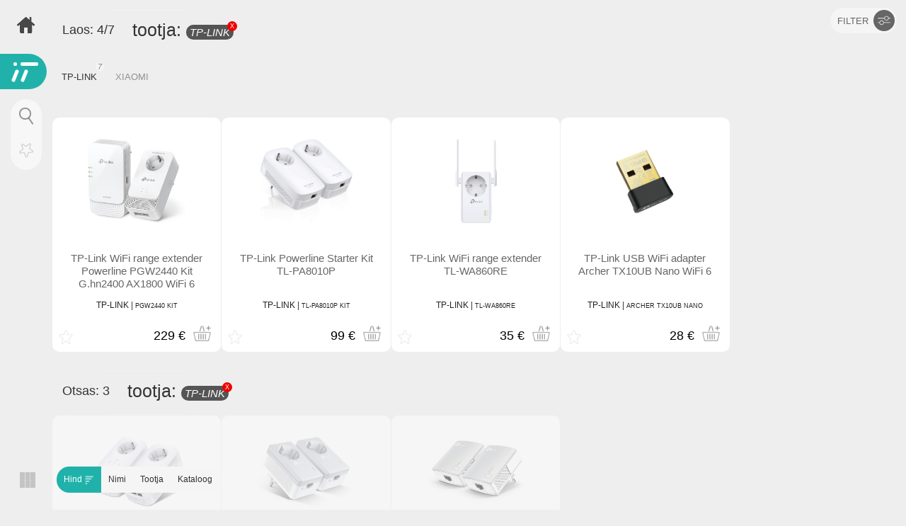

--- FILE ---
content_type: text/html; charset=UTF-8
request_url: https://itkaubamaja.ee/c:17/v:TP-LINK
body_size: 13658
content:
<!DOCTYPE html>
<html lang="et">
<head>
<title>TP-LINK e pood - IT Kaubamaja</title>
<meta name="description" content="Tooteid erinevatelt tootjatelt: Acer, Apple, Lenovo, Lg, Msi, Nvidia, Samsung, Sony, Xiaomi jne. Tule ja vali oma…"><meta name="viewport" content="width=device-width, initial-scale=1, maximum-scale=5, user-scalable=yes">
<meta name="apple-mobile-web-app-capable" content="yes">
<meta name="apple-mobile-web-app-status-bar-style" content="black-translucent">
<link rel="icon" type="image/png" href="/assets/images/favicon.png">
<link rel="apple-touch-icon" href="/assets/images/apple_touch.png">
<link rel="apple-touch-startup-image" href="/assets/images/apple_touch.png">
<link rel="preconnect" href="https://fonts.googleapis.com">
<link rel="preconnect" href="https://fonts.gstatic.com" crossorigin>
<link href="https://fonts.googleapis.com/css2?family=Poppins:ital,wght@0,100;0,300;0,500;1,100;1,300;1,500&display=swap" rel="stylesheet">
<style>
	* {font-family: 'Poppins', sans-serif, Verdana, Arial;font-weight:300;box-sizing: border-box;-moz-box-sizing: border-box;-webkit-box-sizing: border-box;line-height:166%;padding:0px;margin:0px;}
	body,div,p,li,input,select,textarea{font-size:16px;}
	html,body{margin:0;padding:0;color:#333;}
	.cart{display:none;}
</style>
<link rel="stylesheet" href="/assets/css/styles.css?v=1764165585" ><link rel="stylesheet" href="/assets/templates/default/styles.css?v=1767623891" ></head>
<body class="">
<div id="window" class="fixed z10 t0 b0 l0 r0 scrolly bgwhite hidden"></div>
<div class="mask bgblurgray fixed t0 b0 l0 r0 z5"><div class="close fixed t20 r20"><div class="line1"></div><div class="line2"></div></div></div>

<div class="burger fixed bgcolor l0 z5"><div class="logobox"><div class="l1"></div><div class="l2"></div><div class="l3"></div><div class="l4"></div></div><b class="label shadow">MENÜÜ</b></div><div class="content">
<img src="/assets/images/home.png" style="width:25px;" class="z3 fixed t0 l0 margined home desktop opacity70" alt="home"><img src="/assets/images/bigger.png" class="gridview desktop hand z4 fixed b0 l0" data-view="bigger" alt="thumb size"><div><div class="stickyd z2 statustxt inline products roundedo"><p class="txt18 inline whstock">Laos: <b class="countinstock">0</b>/<span class="counttotal">0</span></p><h1 class="inline txt18"><span class="inline">&nbsp;tootja: <a href="/c:17/" class="filter-status">TP-LINK<sup>x</sup></a></span></h1></div>
<div class="afloatr transparentwhite roundedo micropadded micromargined nowrap"><div id="sortbuttons" class="block z3 fixed margined"><div onclick="sorting('data-price','num')" id="data-price" style="border-radius: 25px 0 0 25px;">Hind</div><div onclick="sorting('data-name','clk')" id="data-name">Nimi</div><div onclick="sorting('data-vendor','clk')" id="data-vendor">Tootja</div><div onclick="sorting('data-cat','clk')" id="data-cat" style="border-radius: 0 25px 25px 0;">Kataloog</div></div><a data-filter="sale" class="filter salebtn inline">% SALE</a><div class="inline filtertoggle roundedo"><b class="inline">FILTER</b> <div class="filterbtn roundedo inline"><img src="/assets/images/filter.png" alt="filter"></div></div><div class="resetfilter inline bold hand txt13 txtwhite bgdarkergray roundedo">RESET</div></div>

<div class="inlineblocks vendors"><a href="/c:17" class="filter active bgstock" data-vendor="TP-LINK">TP-LINK<i></i></a><a href="/c:17/#XIAOMI" class="filter bgstock" data-vendor="XIAOMI">XIAOMI<i></i></a></div><br class="clear"><div class="clear filterbox"><div class="filtersopt pricelimit rounded10 relative"><b>Hind</b><input type="number" id="minprice" placeholder="min" class="txt-center"> - <input type="number" id="maxprice" placeholder="max" class="txt-center"></div><div class="filtersopt rounded10 relative"><b>Filtreeri tooteid</b><input type="text" placeholder="filtreeri sõnaga" class="txt-center searchprod"></div><div class="inlineblocks filters rounded10 relative"><b>I/O</b><a class="filter" data-filter="micro usb" data-opt="usb">Micro USB</a></div><div class="inlineblocks filters rounded10 relative"><b>Ühenduvus</b><a class="filter" data-filter="wifi">WiFi</a></div><div class="inlineblocks filters rounded10 relative"><b>Kit</b><a class="filter" data-filter="kit">KIT</a></div></div><div class="grid" id="products"><div class="prod" id="p2830309" data-price="35" data-name="TP-LinkWiFira" data-vendor="TP-LINK" data-cat="17" data-stock="i" ><div class="pr"></div><a href="/p:2830309/tp-link-wifi-range-extender"><div class="prodpic"><img src="/assets/images/noimage.png" data-src="https://static3.nordic.pictures/35313179/original.jpg" alt="TP-LINK TL-WA860RE"></div></a><div class="pinfo"><a href="/p:2830309/tp-link-wifi-range-extender"><h1> TP-Link WiFi range extender TL-WA860RE </h1></a><p><a href="#TP-LINK"><b>TP-LINK</b></a> | <a class="txt9 hand mcode">TL-WA860RE</a></p></div><div class="pricebox"><div class="addfavorite"></div><i class="qnt">3 tk.</i>  <b class="price">35 €</b> <div class="addtocart" data-id="2830309" data-limit="3" data-price="35" data-code="TL-WA860RE" data-courier="" data-wh="NDI"></div></div></div><div class="prod" id="p6043897" data-price="28" data-name="TP-LinkUSBWiF" data-vendor="TP-LINK" data-cat="17" data-stock="i" ><div class="pr"></div><a href="/p:6043897/tp-link-usb-wifi-adapter"><div class="prodpic"><img src="/assets/images/noimage.png" data-src="https://static3.nordic.pictures/53000581/original.jpg" alt="TP-LINK ARCHER TX10UB NANO"></div></a><div class="pinfo"><a href="/p:6043897/tp-link-usb-wifi-adapter"><h1> TP-Link USB WiFi adapter Archer TX10UB Nano WiFi 6 </h1></a><p><a href="#TP-LINK"><b>TP-LINK</b></a> | <a class="txt9 hand mcode">ARCHER TX10UB NANO</a></p></div><div class="pricebox"><div class="addfavorite"></div><i class="qnt">3 tk.</i>  <b class="price">28 €</b> <div class="addtocart" data-id="6043897" data-limit="3" data-price="28" data-code="ARCHER TX10UB NANO" data-courier="" data-wh="NDI"></div></div></div><div class="prod" id="p6468493" data-price="99" data-name="TP-LinkPowerl" data-vendor="TP-LINK" data-cat="17" data-stock="i" ><div class="pr"></div><a href="/p:6468493/tp-link-powerline-starter-kit"><div class="prodpic"><img src="/assets/images/noimage.png" data-src="https://static1.nordic.pictures/54763171/original.jpg" alt="TP-LINK TL-PA8010P KIT"></div></a><div class="pinfo"><a href="/p:6468493/tp-link-powerline-starter-kit"><h1> TP-Link Powerline Starter Kit TL-PA8010P </h1></a><p><a href="#TP-LINK"><b>TP-LINK</b></a> | <a class="txt9 hand mcode">TL-PA8010P KIT</a></p></div><div class="pricebox"><div class="addfavorite"></div><i class="qnt">1 tk.</i>  <b class="price">99 €</b> <div class="addtocart" data-id="6468493" data-limit="1" data-price="99" data-code="TL-PA8010P KIT" data-courier="" data-wh="NDI"></div></div></div><div class="prod" id="p6817076" data-price="229" data-name="TP-LinkWiFira" data-vendor="TP-LINK" data-cat="17" data-stock="i" ><div class="pr"></div><a href="/p:6817076/tp-link-wifi-range-extender"><div class="prodpic"><img src="/assets/images/noimage.png" data-src="https://static1.nordic.pictures/56354757/original.jpg" alt="TP-LINK PGW2440 KIT"></div></a><div class="pinfo"><a href="/p:6817076/tp-link-wifi-range-extender"><h1> TP-Link WiFi range extender Powerline PGW2440 Kit G.hn2400 AX1800 WiFi 6 </h1></a><p><a href="#TP-LINK"><b>TP-LINK</b></a> | <a class="txt9 hand mcode">PGW2440 KIT</a></p></div><div class="pricebox"><div class="addfavorite"></div><i class="qnt">1 tk.</i>  <b class="price">229 €</b> <div class="addtocart" data-id="6817076" data-limit="1" data-price="229" data-code="PGW2440 KIT" data-courier="" data-wh="NDI"></div></div></div></div></div><br><div><div class="stickyd z2 statustxt inline products2 roundedo"><p class="txt18 inline whstock">Otsas: <span class="countoutofstock">0</span></p><h1 class="inline txt18"><span class="inline">&nbsp;tootja: <a href="/c:17/" class="filter-status">TP-LINK<sup>x</sup></a></span></h1></div><div class="grid" id="products2"><div class="prod" id="p4678964" data-price="129" data-name="TP-LinkWiFine" data-vendor="TP-LINK" data-cat="17" data-stock="o" ><div class="pr"></div><a href="/p:4678964/tp-link-wifi-network-extender"><div class="prodpic"><img src="/assets/images/noimage.png" data-src="https://static3.nordic.pictures/47592968/original.jpg" alt="TP-LINK TL-PA8030P KIT"></div></a><div class="pinfo"><a href="/p:4678964/tp-link-wifi-network-extender"><h1> TP-Link WiFi network extender Powerline Starter Kit TL-PA8030P </h1></a><p><a href="#TP-LINK"><b>TP-LINK</b></a> | <a class="txt9 hand mcode">TL-PA8030P KIT</a></p></div><div class="pricebox"><div class="addfavorite"></div><i class="qnt">otsas</i>  <b class="price">129 €</b> </div></div><div class="prod" id="p5815875" data-price="67" data-name="TP-LinkPowerl" data-vendor="TP-LINK" data-cat="17" data-stock="o" ><div class="pr"></div><a href="/p:5815875/tp-link-powerline-starter-kit"><div class="prodpic"><img src="/assets/images/noimage.png" data-src="https://static3.nordic.pictures/52816358/original.jpg" alt="TP-LINK TL-PA4010PKIT"></div></a><div class="pinfo"><a href="/p:5815875/tp-link-powerline-starter-kit"><h1> TP-Link Powerline Starter Kit TL-PA4010P </h1></a><p><a href="#TP-LINK"><b>TP-LINK</b></a> | <a class="txt9 hand mcode">TL-PA4010PKIT</a></p></div><div class="pricebox"><div class="addfavorite"></div><i class="qnt">otsas</i>  <b class="price">67 €</b> </div></div><div class="prod" id="p6634572" data-price="52" data-name="TP-LinkPowerl" data-vendor="TP-LINK" data-cat="17" data-stock="o" ><div class="pr"></div><a href="/p:6634572/tp-link-powerline-kit-tl-pa4010p"><div class="prodpic"><img src="/assets/images/noimage.png" data-src="https://static1.nordic.pictures/55352117/original.jpg" alt="TP-LINK TL-PA4010KIT"></div></a><div class="pinfo"><a href="/p:6634572/tp-link-powerline-kit-tl-pa4010p"><h1> TP-Link Powerline Kit TL-PA4010P AV500 </h1></a><p><a href="#TP-LINK"><b>TP-LINK</b></a> | <a class="txt9 hand mcode">TL-PA4010KIT</a></p></div><div class="pricebox"><div class="addfavorite"></div><i class="qnt">otsas</i>  <b class="price">52 €</b> </div></div></div></div></div><div class="fixed bgblurwhite z5 bgbtn txt-center rounded35"><div class="search txt-center"><h3>Otsi toote <b>nime</b> või <b>koodi</b>. Kasuta inglise keelseid sõnu.</h3><div class="loupe"><div class="line1"></div><div class="line2"></div></div><input type="text" value="" placeholder="Nimetus / Kood" class="roundedo"></div><img src="/assets/images/star.png" class="favorites opacity5" alt="star"><div class="cart"><img src="/assets/images/addcart.png" alt="cart"><span class="cartcount"></span></div></div><div class="prodnavi bglightergray z3 txt-center" onscroll="floatStuff('.prodnavi','.ghost')">
<div class="z1 relative" style="height:50vw;max-height:180px;"><div class="absolute middle aw100"><div class="desktop"><br></div><img src="/assets/images/logo.png" onclick="window.location='/'" class="ghost logo" alt="IT Kaubamaja"><h3 class="micropadded txt-italic txtgray"><i>IT Kaubamaja - <b>Elektroonika e pood</b></i></h3></div></div><div class="ghost absolute z-1 t0 l0 r0" style="height:100vh;"><img src="/userfiles/main.jpg" style="margin-top:-10vh;height:80%;width:100%;" class="cover opacity80" alt="cover"></div>

		<div class="mobile"></div>
		<div class="allgroups absolute r10 button bggray desktop z10 opacity90"></div>
		<div>
			
			
			<div class="groups grid catalog"><div class="catname group capitalize" data-id="nutiseadmed"><img src="/userfiles/categories/MPH.JPG" alt="Nutiseadmed & tarvikud">Nutiseadmed & tarvikud</div><div class="catname group capitalize" data-id="arvutid"><img src="/userfiles/categories/NB.JPG" alt="Arvutid & monitorid">Arvutid & monitorid</div><div class="catname group capitalize" data-id="tv-audio"><img src="/userfiles/categories/TVP.JPG" alt="TV & audio">TV & audio</div><div class="catname group capitalize" data-id="hobi-droonid"><img src="/userfiles/categories/DRO.JPG" alt="Hobi & droonid">Hobi & droonid</div><div class="catname group capitalize" data-id="kaamerad"><img src="/userfiles/categories/CAMS.JPG" alt="Kaamerad & tarvikud">Kaamerad & tarvikud</div><div class="catname group capitalize" data-id="mangukonsoolid"><img src="/userfiles/categories/GAM.JPG" alt="Mängukonsoolid">Mängukonsoolid</div><div class="catname group capitalize" data-id="wifi"><img src="/userfiles/categories/WRO.JPG" alt="Võrguseadmed">Võrguseadmed</div><div class="catname group capitalize" data-id="arvuti-tarvikud"><img src="/userfiles/categories/KEY.JPG" alt="Arvutitarvikud">Arvutitarvikud</div><div class="catname group capitalize" data-id="arvuti-komponendid"><img src="/userfiles/categories/MBO.JPG" alt="Arvuti komponendid">Arvuti komponendid</div><div class="catname group capitalize" data-id="serverid-komponendid"><img src="/userfiles/categories/SER.JPG" alt="Serverid & komponendid">Serverid & komponendid</div><div class="catname group capitalize" data-id="printerid-tarvikud"><img src="/userfiles/categories/AIO.JPG" alt="Printerid & kontoritarvikud">Printerid & kontoritarvikud</div><div class="catname group capitalize" data-id="laadijad-kaablid"><img src="/userfiles/categories/NBP.JPG" alt="Laadijad & kaablid">Laadijad & kaablid</div><div class="catname group capitalize" data-id="akujaamad"><img src="/userfiles/categories/PWS.JPG" alt="Akujaamad & Akud & UPS">Akujaamad & Akud & UPS</div><div class="catname group capitalize" data-id="taastuvenergia"><img src="/userfiles/categories/SOP.JPG" alt="Taastuvenergia">Taastuvenergia</div><div class="catname group capitalize" data-id="nutikodu-valgustus"><img src="/userfiles/categories/LBU.JPG" alt="Nutikodu & valgustus">Nutikodu & valgustus</div><div class="catname group capitalize" data-id="turvasusteemid"><img src="/userfiles/categories/FNC.JPG" alt="Turvasüsteemid">Turvasüsteemid</div><div class="catname group capitalize" data-id="kodutehnika"><img src="/userfiles/categories/VCR.JPG" alt="Kodutehnika">Kodutehnika</div><div class="catname group capitalize" data-id="koogitehnika"><img src="/userfiles/categories/MIX.JPG" alt="Köögitehnika">Köögitehnika</div><div class="catname group capitalize" data-id="ilutehnika"><img src="/userfiles/categories/HCL.JPG" alt="Ilutehnika & Hügieen">Ilutehnika & Hügieen</div><div class="catname group capitalize" data-id="aia-korrashoid"><img src="/userfiles/categories/LMO.JPG" alt="Aia korrashoid">Aia korrashoid</div><div class="catname group capitalize" data-id="tooriistad"><img src="/userfiles/categories/PWG.JPG" alt="Tööriistad & Generaatorid">Tööriistad & Generaatorid</div><div class="catname group capitalize" data-id="jalgrattad-toukerattad"><img src="/userfiles/categories/SBS.JPG" alt="Jalgrattad & tõukerattad">Jalgrattad & tõukerattad</div><div class="catname group capitalize" data-id="autotarvikud"><img src="/userfiles/categories/VRE.JPG" alt="Autotarvikud">Autotarvikud</div><div class="catname group capitalize" data-id="pos-lahendused"><img src="/userfiles/categories/PSS.JPG" alt="POS lahendused">POS lahendused</div></div>
			<div class="groups grid catitems" id="nutiseadmed"><div class="txt-center infobox cathome rounded10 relative"><img src="/assets/images/home.png" class="absolute middle" alt="home"><h4 class="capitalize absolute b10 l10 r10">Nutiseadmed & tarvikud</h4></div><a href="/c:MPH/telefonid" class="group capitalize "><img src="/userfiles/categories/MPH.JPG" alt="Telefonid">Telefonid<i><b>193</b>/808</i></a><a href="/c:SMW/nutikellad" class="group capitalize "><img src="/userfiles/categories/SMW.JPG" alt="Nutikellad">Nutikellad<i><b>217</b>/886</i></a><a href="/c:TPC/tahvelarvutid" class="group capitalize "><img src="/userfiles/categories/TPC.JPG" alt="Tahvelarvutid">Tahvelarvutid<i><b>73</b>/333</i></a><a href="/c:ERD/e-lugerid--tarvikud" class="group capitalize "><img src="/userfiles/categories/ERD.JPG" alt="E-lugerid  tarvikud">E-lugerid & tarvikud<i><b>44</b>/152</i></a><a href="/c:RTB/rugged-tahvlid" class="group capitalize "><img src="/userfiles/categories/RTB.JPG" alt="Rugged tahvlid">Rugged tahvlid<i><b>1</b>/2</i></a><a href="/c:HST/kõrvaklapid" class="group capitalize "><img src="/userfiles/categories/HST.JPG" alt="Kõrvaklapid">Kõrvaklapid<i><b>491</b>/1057</i></a><a href="/c:SPE/kõlarid" class="group capitalize "><img src="/userfiles/categories/SPE.JPG" alt="Kõlarid">Kõlarid<i><b>126</b>/256</i></a><a href="/c:MIC/mikrofonid" class="group capitalize "><img src="/userfiles/categories/MIC.JPG" alt="Mikrofonid">Mikrofonid<i><b>213</b>/379</i></a><a href="/c:MPF/nuputelefonid" class="group capitalize "><img src="/userfiles/categories/MPF.JPG" alt="Nuputelefonid">Nuputelefonid<i><b>14</b>/32</i></a><a href="/c:MSP/telefoni-kaitseklaasid" class="group capitalize  bgoutofstock"><img src="/userfiles/categories/MSP.JPG" alt="Telefoni kaitseklaasid">Telefoni kaitseklaasid<i><b>0</b>/13</i></a><a href="/c:MPC/telefoni-kestad" class="group capitalize "><img src="/userfiles/categories/MPC.JPG" alt="Telefoni kestad">Telefoni kestad<i><b>80</b>/199</i></a><a href="/c:MPA/telefoni-tarvikud" class="group capitalize "><img src="/userfiles/categories/MPA.JPG" alt="Telefoni tarvikud">Telefoni tarvikud<i><b>151</b>/273</i></a><a href="/c:MHC/telefonihoidjad" class="group capitalize "><img src="/userfiles/categories/MHC.JPG" alt="Telefonihoidjad">Telefonihoidjad<i><b>86</b>/122</i></a><a href="/c:SMWA/nutikella-tarvikud" class="group capitalize "><img src="/userfiles/categories/SMWA.JPG" alt="Nutikella tarvikud">Nutikella tarvikud<i><b>154</b>/435</i></a><a href="/c:TPA/tahvli-tarvikud" class="group capitalize "><img src="/userfiles/categories/TPA.JPG" alt="Tahvli tarvikud">Tahvli tarvikud<i><b>37</b>/75</i></a><a href="/c:SPA/fitness-tarvikud" class="group capitalize "><img src="/userfiles/categories/SPA.JPG" alt="Fitness tarvikud">Fitness tarvikud<i><b>24</b>/43</i></a><a href="/c:POB/akupangad" class="group capitalize "><img src="/userfiles/categories/POB.JPG" alt="Akupangad">Akupangad<i><b>127</b>/235</i></a><a href="/c:TSL/tahvli-vutlarid" class="group capitalize "><img src="/userfiles/categories/TSL.JPG" alt="Tahvli vutlarid">Tahvli vutlarid<i><b>11</b>/20</i></a><a href="/c:RTA/rugged-tahvli-tarvikud" class="group capitalize "><img src="/userfiles/categories/RTA.JPG" alt="Rugged tahvli tarvikud">Rugged tahvli tarvikud<i><b>1</b>/2</i></a><a href="/c:MMD/mp3-mängijad" class="group capitalize "><img src="/userfiles/categories/MMD.JPG" alt="MP3 mängijad">MP3 mängijad<i><b>4</b>/4</i></a></div><div class="groups grid catitems" id="arvutid"><div class="txt-center infobox cathome rounded10 relative"><img src="/assets/images/home.png" class="absolute middle" alt="home"><h4 class="capitalize absolute b10 l10 r10">Arvutid & monitorid</h4></div><a href="/c:NB/sülearvutid" class="group capitalize "><img src="/userfiles/categories/NB.JPG" alt="Sülearvutid">Sülearvutid<i><b>141</b>/258</i></a><a href="/c:DT/lauaarvutid" class="group capitalize "><img src="/userfiles/categories/DT.JPG" alt="Lauaarvutid">Lauaarvutid<i><b>7</b>/18</i></a><a href="/c:MNB/all-in-one-arvutid" class="group capitalize "><img src="/userfiles/categories/MNB.JPG" alt="All-in-One arvutid">All-in-One arvutid<i><b>8</b>/20</i></a><a href="/c:COK/nuc" class="group capitalize "><img src="/userfiles/categories/COK.JPG" alt="NUC">NUC<i><b>13</b>/21</i></a><a href="/c:RMD/rugged-sülearvutid" class="group capitalize "><img src="/userfiles/categories/RMD.JPG" alt="Rugged sülearvutid">Rugged sülearvutid<i><b>1</b>/2</i></a><a href="/c:LC3/monitorid" class="group capitalize "><img src="/userfiles/categories/LC3.JPG" alt="Monitorid">Monitorid<i><b>183</b>/467</i></a></div><div class="groups grid catitems" id="tv-audio"><div class="txt-center infobox cathome rounded10 relative"><img src="/assets/images/home.png" class="absolute middle" alt="home"><h4 class="capitalize absolute b10 l10 r10">TV & audio</h4></div><a href="/c:TVP/telerid" class="group capitalize "><img src="/userfiles/categories/TVP.JPG" alt="Telerid">Telerid<i><b>127</b>/483</i></a><a href="/c:OTP/projektorid" class="group capitalize "><img src="/userfiles/categories/OTP.JPG" alt="Projektorid">Projektorid<i><b>6</b>/31</i></a><a href="/c:HAV/koduaudio" class="group capitalize "><img src="/userfiles/categories/HAV.JPG" alt="Koduaudio">Koduaudio<i><b>16</b>/94</i></a><a href="/c:SPE/kõlarid" class="group capitalize "><img src="/userfiles/categories/SPE.JPG" alt="Kõlarid">Kõlarid<i><b>126</b>/256</i></a><a href="/c:TMP/meediamängijad" class="group capitalize "><img src="/userfiles/categories/TMP.JPG" alt="Meediamängijad">Meediamängijad<i><b>6</b>/32</i></a><a href="/c:HST/kõrvaklapid" class="group capitalize "><img src="/userfiles/categories/HST.JPG" alt="Kõrvaklapid">Kõrvaklapid<i><b>491</b>/1057</i></a><a href="/c:LCD/kommerts-ekraanid" class="group capitalize "><img src="/userfiles/categories/LCD.JPG" alt="Kommerts ekraanid">Kommerts ekraanid<i><b>13</b>/37</i></a><a href="/c:MAS/kinnitused--kandurid" class="group capitalize "><img src="/userfiles/categories/MAS.JPG" alt="Kinnitused  kandurid">Kinnitused / kandurid<i><b>125</b>/423</i></a><a href="/c:TRC/puldid" class="group capitalize "><img src="/userfiles/categories/TRC.JPG" alt="Puldid">Puldid<i><b>3</b>/10</i></a><a href="/c:ANTD/antennid" class="group capitalize "><img src="/userfiles/categories/ANTD.JPG" alt="Antennid">Antennid<i><b>2</b>/12</i></a></div><div class="groups grid catitems" id="hobi-droonid"><div class="txt-center infobox cathome rounded10 relative"><img src="/assets/images/home.png" class="absolute middle" alt="home"><h4 class="capitalize absolute b10 l10 r10">Hobi & droonid</h4></div><a href="/c:DRO/droonid" class="group capitalize "><img src="/userfiles/categories/DRO.JPG" alt="Droonid">Droonid<i><b>23</b>/138</i></a><a href="/c:DRA/drooni-tarvikud" class="group capitalize "><img src="/userfiles/categories/DRA.JPG" alt="Drooni tarvikud">Drooni tarvikud<i><b>70</b>/280</i></a><a href="/c:ROB/robotid" class="group capitalize "><img src="/userfiles/categories/ROB.JPG" alt="Robotid">Robotid<i><b>2</b>/5</i></a><a href="/c:BNCL/binoklid" class="group capitalize "><img src="/userfiles/categories/BNCL.JPG" alt="Binoklid">Binoklid<i><b>59</b>/76</i></a></div><div class="groups grid catitems" id="kaamerad"><div class="txt-center infobox cathome rounded10 relative"><img src="/assets/images/home.png" class="absolute middle" alt="home"><h4 class="capitalize absolute b10 l10 r10">Kaamerad & tarvikud</h4></div><a href="/c:CAMS/kaamerad" class="group capitalize "><img src="/userfiles/categories/CAMS.JPG" alt="Kaamerad">Kaamerad<i><b>109</b>/291</i></a><a href="/c:OBJD/objektiivid" class="group capitalize "><img src="/userfiles/categories/OBJD.JPG" alt="Objektiivid">Objektiivid<i><b>192</b>/442</i></a><a href="/c:OBJA/objektiivi-tarvikud" class="group capitalize "><img src="/userfiles/categories/OBJA.JPG" alt="Objektiivi tarvikud">Objektiivi tarvikud<i><b>454</b>/717</i></a><a href="/c:FLSH/välgud--valgustus" class="group capitalize "><img src="/userfiles/categories/FLSH.JPG" alt="Välgud  valgustus">Välgud & valgustus<i><b>70</b>/124</i></a><a href="/c:CAMA/kaamera-tarvikud" class="group capitalize "><img src="/userfiles/categories/CAMA.JPG" alt="Kaamera tarvikud">Kaamera tarvikud<i><b>80</b>/148</i></a><a href="/c:BATC/kaamera-akud" class="group capitalize "><img src="/userfiles/categories/BATC.JPG" alt="Kaamera akud">Kaamera akud<i><b>127</b>/203</i></a><a href="/c:STTD/statiivid--tarvikud" class="group capitalize "><img src="/userfiles/categories/STTD.JPG" alt="Statiivid  tarvikud">Statiivid & tarvikud<i><b>301</b>/500</i></a><a href="/c:STDT/stuudio-tarvikud" class="group capitalize "><img src="/userfiles/categories/STDT.JPG" alt="Stuudio tarvikud">Stuudio tarvikud<i><b>246</b>/367</i></a><a href="/c:GIM/gimbals" class="group capitalize "><img src="/userfiles/categories/GIM.JPG" alt="Gimbals">Gimbals<i><b>17</b>/65</i></a><a href="/c:GIA/gimbal-tarvikud" class="group capitalize "><img src="/userfiles/categories/GIA.JPG" alt="Gimbal tarvikud">Gimbal tarvikud<i><b>6</b>/17</i></a><a href="/c:VCAM/videokaamerad" class="group capitalize "><img src="/userfiles/categories/VCAM.JPG" alt="Videokaamerad">Videokaamerad<i><b>9</b>/24</i></a><a href="/c:MIC/mikrofonid" class="group capitalize "><img src="/userfiles/categories/MIC.JPG" alt="Mikrofonid">Mikrofonid<i><b>213</b>/379</i></a><a href="/c:VCA/action-kaamerad" class="group capitalize "><img src="/userfiles/categories/VCA.JPG" alt="Action kaamerad">Action kaamerad<i><b>40</b>/108</i></a><a href="/c:CCC/action-kaamera-tarvikud" class="group capitalize "><img src="/userfiles/categories/CCC.JPG" alt="Action kaamera tarvikud">Action kaamera tarvikud<i><b>191</b>/447</i></a><a href="/c:INS/instant--filmikaamerad" class="group capitalize "><img src="/userfiles/categories/INS.JPG" alt="Instant  filmikaamerad">Instant & filmikaamerad<i><b>129</b>/249</i></a><a href="/c:HUC/jahikaamerad" class="group capitalize "><img src="/userfiles/categories/HUC.JPG" alt="Jahikaamerad">Jahikaamerad<i><b>21</b>/26</i></a><a href="/c:MFL/mälukaardid" class="group capitalize "><img src="/userfiles/categories/MFL.JPG" alt="Mälukaardid">Mälukaardid<i><b>237</b>/523</i></a><a href="/c:CBA/kaamerakotid" class="group capitalize "><img src="/userfiles/categories/CBA.JPG" alt="Kaamerakotid">Kaamerakotid<i><b>318</b>/481</i></a><a href="/c:CAMC/kaamera-optika-puhastus" class="group capitalize "><img src="/userfiles/categories/CAMC.JPG" alt="Kaamera optika puhastus">Kaamera optika puhastus<i><b>26</b>/45</i></a><a href="/c:CAMF/fotokaamera-filmid--skännerid" class="group capitalize "><img src="/userfiles/categories/CAMF.JPG" alt="Fotokaamera filmid  skännerid">Fotokaamera filmid & skännerid<i><b>140</b>/183</i></a><a href="/c:CAML/filmi-ilmutamis-tarvikud" class="group capitalize "><img src="/userfiles/categories/CAML.JPG" alt="Filmi ilmutamis tarvikud">Filmi ilmutamis tarvikud<i><b>69</b>/103</i></a></div><div class="groups grid catitems" id="mangukonsoolid"><div class="txt-center infobox cathome rounded10 relative"><img src="/assets/images/home.png" class="absolute middle" alt="home"><h4 class="capitalize absolute b10 l10 r10">Mängukonsoolid</h4></div><a href="/c:GAM/konsoolid" class="group capitalize "><img src="/userfiles/categories/GAM.JPG" alt="Konsoolid">Konsoolid<i><b>5</b>/72</i></a><a href="/c:RGA/mängud" class="group capitalize "><img src="/userfiles/categories/RGA.JPG" alt="Mängud">Mängud<i><b>1</b>/80</i></a><a href="/c:GCO/mängukontrollerid" class="group capitalize "><img src="/userfiles/categories/GCO.JPG" alt="Mängukontrollerid">Mängukontrollerid<i><b>87</b>/232</i></a><a href="/c:GAC/mänguri-tarvikud" class="group capitalize "><img src="/userfiles/categories/GAC.JPG" alt="Mänguri tarvikud">Mänguri tarvikud<i><b>10</b>/35</i></a></div><div class="groups grid catitems" id="wifi"><div class="txt-center infobox cathome rounded10 relative"><img src="/assets/images/home.png" class="absolute middle" alt="home"><h4 class="capitalize absolute b10 l10 r10">Võrguseadmed</h4></div><a href="/c:WRO/wifi-ruuterid" class="group capitalize "><img src="/userfiles/categories/WRO.JPG" alt="Wifi ruuterid">Wifi ruuterid<i><b>125</b>/205</i></a><a href="/c:WAP/wifi-access-points" class="group capitalize "><img src="/userfiles/categories/WAP.JPG" alt="Wifi Access Points">Wifi Access Points<i><b>58</b>/89</i></a><a href="/c:WRE/wifi-levi-laiendajad" class="group capitalize "><img src="/userfiles/categories/WRE.JPG" alt="Wifi levi laiendajad">Wifi levi laiendajad<i><b>27</b>/43</i></a><a href="/c:WR3/3g4g-ruuterid" class="group capitalize "><img src="/userfiles/categories/WR3.JPG" alt="3G4G ruuterid">3G/4G ruuterid<i><b>8</b>/12</i></a><a href="/c:ROU/ruuterid" class="group capitalize "><img src="/userfiles/categories/ROU.JPG" alt="Ruuterid">Ruuterid<i><b>35</b>/54</i></a><a href="/c:SWI/switchid" class="group capitalize "><img src="/userfiles/categories/SWI.JPG" alt="Switchid">Switchid<i><b>191</b>/288</i></a><a href="/c:WRA/wifi-võrgu-adapterid" class="group capitalize "><img src="/userfiles/categories/WRA.JPG" alt="Wifi võrgu adapterid">Wifi võrgu adapterid<i><b>34</b>/69</i></a><a href="/c:WCO/wifi-võrgu-kontrollerid" class="group capitalize "><img src="/userfiles/categories/WCO.JPG" alt="Wifi võrgu kontrollerid">Wifi võrgu kontrollerid<i><b>2</b>/3</i></a><a href="/c:NIC/lan-adapterid" class="group capitalize "><img src="/userfiles/categories/NIC.JPG" alt="LAN Adapterid">LAN Adapterid<i><b>28</b>/41</i></a><a href="/c:NIN/net-moodulid" class="group capitalize "><img src="/userfiles/categories/NIN.JPG" alt="NET moodulid">NET moodulid<i><b>1</b>/1</i></a><a href="/c:WOD/Õue-võrk" class="group capitalize "><img src="/userfiles/categories/WOD.JPG" alt="Õue võrk">Õue võrk<i><b>36</b>/93</i></a><a href="/c:WAE/antennid--tarvikud" class="group capitalize "><img src="/userfiles/categories/WAE.JPG" alt="Antennid  tarvikud">Antennid & tarvikud<i><b>34</b>/42</i></a><a href="/c:PWL/powerline" class="group capitalize "><img src="/userfiles/categories/PWL.JPG" alt="Powerline">Powerline<i><b>2</b>/13</i></a><a href="/c:POE/poe-seadmed" class="group capitalize "><img src="/userfiles/categories/POE.JPG" alt="POE seadmed">POE seadmed<i><b>23</b>/55</i></a></div><div class="groups grid catitems" id="arvuti-tarvikud"><div class="txt-center infobox cathome rounded10 relative"><img src="/assets/images/home.png" class="absolute middle" alt="home"><h4 class="capitalize absolute b10 l10 r10">Arvutitarvikud</h4></div><a href="/c:KEY/klaviatuurid" class="group capitalize "><img src="/userfiles/categories/KEY.JPG" alt="Klaviatuurid">Klaviatuurid<i><b>143</b>/378</i></a><a href="/c:MOU/hiired" class="group capitalize "><img src="/userfiles/categories/MOU.JPG" alt="Hiired">Hiired<i><b>242</b>/529</i></a><a href="/c:MOP/hiirepadjad" class="group capitalize "><img src="/userfiles/categories/MOP.JPG" alt="Hiirepadjad">Hiirepadjad<i><b>64</b>/136</i></a><a href="/c:SPE/kõlarid" class="group capitalize "><img src="/userfiles/categories/SPE.JPG" alt="Kõlarid">Kõlarid<i><b>126</b>/256</i></a><a href="/c:HST/kõrvaklapid" class="group capitalize "><img src="/userfiles/categories/HST.JPG" alt="Kõrvaklapid">Kõrvaklapid<i><b>491</b>/1057</i></a><a href="/c:MIC/mikrofonid" class="group capitalize "><img src="/userfiles/categories/MIC.JPG" alt="Mikrofonid">Mikrofonid<i><b>213</b>/379</i></a><a href="/c:DRWT/joonistustahvlid" class="group capitalize "><img src="/userfiles/categories/DRWT.JPG" alt="Joonistustahvlid">Joonistustahvlid<i><b>22</b>/64</i></a><a href="/c:WCA/veebikaamerad" class="group capitalize "><img src="/userfiles/categories/WCA.JPG" alt="Veebikaamerad">Veebikaamerad<i><b>26</b>/63</i></a><a href="/c:STS/nas" class="group capitalize "><img src="/userfiles/categories/STS.JPG" alt="NAS">NAS<i><b>35</b>/106</i></a><a href="/c:SSX/väline-ssd" class="group capitalize "><img src="/userfiles/categories/SSX.JPG" alt="Väline SSD">Väline SSD<i><b>89</b>/177</i></a><a href="/c:HE2/hdd-väline-2.5" class="group capitalize "><img src="/userfiles/categories/HE2.JPG" alt="HDD väline 2.5">HDD väline 2.5"<i><b>78</b>/200</i></a><a href="/c:HDE/hdd-väline-3.5" class="group capitalize "><img src="/userfiles/categories/HDE.JPG" alt="HDD väline 3.5">HDD väline 3.5"<i><b>37</b>/51</i></a><a href="/c:MDU/usb-mälupulgad" class="group capitalize "><img src="/userfiles/categories/MDU.JPG" alt="USB mälupulgad">USB mälupulgad<i><b>265</b>/568</i></a><a href="/c:MFL/mälukaardid" class="group capitalize "><img src="/userfiles/categories/MFL.JPG" alt="Mälukaardid">Mälukaardid<i><b>237</b>/523</i></a><a href="/c:DVDR/dvd-r" class="group capitalize "><img src="/userfiles/categories/DVDR.JPG" alt="DVD-R">DVD-R<i><b>36</b>/55</i></a><a href="/c:UHU/usb-hub" class="group capitalize "><img src="/userfiles/categories/UHU.JPG" alt="USB Hub">USB Hub<i><b>100</b>/160</i></a><a href="/c:IOC/hdmi--io-adapterid" class="group capitalize "><img src="/userfiles/categories/IOC.JPG" alt="HDMI  IO adapterid">HDMI & I/O adapterid<i><b>214</b>/468</i></a><a href="/c:IDCR/id-kaardilugeja" class="group capitalize "><img src="/userfiles/categories/IDCR.JPG" alt="ID kaardilugeja">ID kaardilugeja<i><b>15</b>/24</i></a><a href="/c:NBA/sülearvuti-tarvikud" class="group capitalize "><img src="/userfiles/categories/NBA.JPG" alt="Sülearvuti tarvikud">Sülearvuti tarvikud<i><b>70</b>/110</i></a><a href="/c:NBC/sülearvutikotid" class="group capitalize "><img src="/userfiles/categories/NBC.JPG" alt="Sülearvutikotid">Sülearvutikotid<i><b>152</b>/265</i></a><a href="/c:NBK/sülearvuti-dokid" class="group capitalize "><img src="/userfiles/categories/NBK.JPG" alt="Sülearvuti dokid">Sülearvuti dokid<i><b>31</b>/53</i></a><a href="/c:NBP/sülearvuti-laadijad" class="group capitalize "><img src="/userfiles/categories/NBP.JPG" alt="Sülearvuti laadijad">Sülearvuti laadijad<i><b>9</b>/20</i></a><a href="/c:RDC/rugged-sülearvuti-tarvikud" class="group capitalize "><img src="/userfiles/categories/RDC.JPG" alt="Rugged sülearvuti tarvikud">Rugged sülearvuti tarvikud<i><b>2</b>/3</i></a><a href="/c:OWI/windows-oem" class="group capitalize "><img src="/userfiles/categories/OWI.JPG" alt="Windows OEM">Windows OEM<i><b>3</b>/6</i></a><a href="/c:OFF/office" class="group capitalize "><img src="/userfiles/categories/OFF.JPG" alt="Office">Office<i><b>2</b>/4</i></a><a href="/c:RWI/windows-retail" class="group capitalize "><img src="/userfiles/categories/RWI.JPG" alt="Windows Retail">Windows Retail<i><b>2</b>/2</i></a><a href="/c:PCA/pc-kinnitused--tarvikud" class="group capitalize "><img src="/userfiles/categories/PCA.JPG" alt="PC kinnitused  tarvikud">PC kinnitused & tarvikud<i><b>11</b>/35</i></a><a href="/c:CLN/puhastustooted" class="group capitalize "><img src="/userfiles/categories/CLN.JPG" alt="Puhastustooted">Puhastustooted<i><b>33</b>/46</i></a></div><div class="groups grid catitems" id="arvuti-komponendid"><div class="txt-center infobox cathome rounded10 relative"><img src="/assets/images/home.png" class="absolute middle" alt="home"><h4 class="capitalize absolute b10 l10 r10">Arvuti komponendid</h4></div><a href="/c:MBO/emaplaadid" class="group capitalize "><img src="/userfiles/categories/MBO.JPG" alt="Emaplaadid">Emaplaadid<i><b>181</b>/416</i></a><a href="/c:CPU/cpu" class="group capitalize "><img src="/userfiles/categories/CPU.JPG" alt="CPU">CPU<i><b>31</b>/79</i></a><a href="/c:COC/cpu-jahutid" class="group capitalize "><img src="/userfiles/categories/COC.JPG" alt="CPU jahutid">CPU jahutid<i><b>85</b>/137</i></a><a href="/c:MEM/mälu-dimm" class="group capitalize "><img src="/userfiles/categories/MEM.JPG" alt="Mälu DIMM">Mälu DIMM<i><b>121</b>/230</i></a><a href="/c:MEB/mälu-sodimm" class="group capitalize "><img src="/userfiles/categories/MEB.JPG" alt="Mälu SODIMM">Mälu SODIMM<i><b>20</b>/52</i></a><a href="/c:VGP/graafikakaardid" class="group capitalize "><img src="/userfiles/categories/VGP.JPG" alt="Graafikakaardid">Graafikakaardid<i><b>53</b>/168</i></a><a href="/c:SSD/ssd" class="group capitalize "><img src="/userfiles/categories/SSD.JPG" alt="SSD">SSD<i><b>147</b>/236</i></a><a href="/c:HDD/hdd" class="group capitalize "><img src="/userfiles/categories/HDD.JPG" alt="HDD">HDD<i><b>6</b>/57</i></a><a href="/c:PSU/toiteplokid" class="group capitalize "><img src="/userfiles/categories/PSU.JPG" alt="Toiteplokid">Toiteplokid<i><b>109</b>/212</i></a><a href="/c:CAS/arvuti-korpused" class="group capitalize "><img src="/userfiles/categories/CAS.JPG" alt="Arvuti korpused">Arvuti korpused<i><b>148</b>/208</i></a><a href="/c:COS/arvuti--vga-jahutid" class="group capitalize "><img src="/userfiles/categories/COS.JPG" alt="Arvuti  VGA jahutid">Arvuti & VGA jahutid<i><b>110</b>/149</i></a><a href="/c:COA/jahutus-tarvikud" class="group capitalize "><img src="/userfiles/categories/COA.JPG" alt="Jahutus tarvikud">Jahutus tarvikud<i><b>16</b>/24</i></a><a href="/c:DVD/optilised-seadmed" class="group capitalize "><img src="/userfiles/categories/DVD.JPG" alt="Optilised seadmed">Optilised seadmed<i><b>14</b>/26</i></a><a href="/c:SOU/helikaardid" class="group capitalize "><img src="/userfiles/categories/SOU.JPG" alt="Helikaardid">Helikaardid<i><b>6</b>/9</i></a><a href="/c:PST/power-strips" class="group capitalize "><img src="/userfiles/categories/PST.JPG" alt="Power Strips">Power Strips<i><b>1</b>/8</i></a><a href="/c:HDA/hddssd-kinnitus" class="group capitalize "><img src="/userfiles/categories/HDA.JPG" alt="HDDSSD kinnitus">HDD/SSD kinnitus<i><b>72</b>/97</i></a><a href="/c:CAB/pc-sisemised-kaablid" class="group capitalize "><img src="/userfiles/categories/CAB.JPG" alt="PC sisemised kaablid">PC sisemised kaablid<i><b>6</b>/32</i></a></div><div class="groups grid catitems" id="serverid-komponendid"><div class="txt-center infobox cathome rounded10 relative"><img src="/assets/images/home.png" class="absolute middle" alt="home"><h4 class="capitalize absolute b10 l10 r10">Serverid & komponendid</h4></div><a href="/c:SER/serverid" class="group capitalize "><img src="/userfiles/categories/SER.JPG" alt="Serverid">Serverid<i><b>1</b>/1</i></a><a href="/c:CPS/serveri-cpu" class="group capitalize "><img src="/userfiles/categories/CPS.JPG" alt="Serveri CPU">Serveri CPU<i><b>1</b>/1</i></a><a href="/c:MBS/serveri-emaplaadid" class="group capitalize  bgoutofstock"><img src="/userfiles/categories/MBS.JPG" alt="Serveri emaplaadid">Serveri emaplaadid<i><b>0</b>/2</i></a><a href="/c:MES/mälu" class="group capitalize "><img src="/userfiles/categories/MES.JPG" alt="Mälu">Mälu<i><b>7</b>/46</i></a><a href="/c:SSP/ssd-enterprise-pci-e" class="group capitalize "><img src="/userfiles/categories/SSP.JPG" alt="SSD Enterprise PCI-E">SSD Enterprise PCI-E<i><b>26</b>/112</i></a><a href="/c:SSS/ssd-enterprise-sas" class="group capitalize "><img src="/userfiles/categories/SSS.JPG" alt="SSD Enterprise SAS">SSD Enterprise SAS<i><b>5</b>/12</i></a><a href="/c:SFM/ssd-enterprise-sata" class="group capitalize "><img src="/userfiles/categories/SFM.JPG" alt="SSD Enterprise SATA">SSD Enterprise SATA<i><b>4</b>/27</i></a><a href="/c:HES/hdd-enterprise-sata" class="group capitalize "><img src="/userfiles/categories/HES.JPG" alt="HDD Enterprise SATA">HDD Enterprise SATA<i><b>33</b>/81</i></a><a href="/c:HDC/hdd-enterprise-sas" class="group capitalize "><img src="/userfiles/categories/HDC.JPG" alt="HDD Enterprise SAS">HDD Enterprise SAS<i><b>6</b>/42</i></a><a href="/c:SFA/jahutus-osad" class="group capitalize "><img src="/userfiles/categories/SFA.JPG" alt="Jahutus osad">Jahutus osad<i><b>2</b>/4</i></a><a href="/c:DDC/serveri-disk-drive-kontrollerid" class="group capitalize "><img src="/userfiles/categories/DDC.JPG" alt="Serveri Disk Drive kontrollerid">Serveri Disk Drive kontrollerid<i><b>2</b>/2</i></a><a href="/c:SOS/serveri-os--programmid" class="group capitalize "><img src="/userfiles/categories/SOS.JPG" alt="Serveri OS  Programmid">Serveri OS & Programmid<i><b>4</b>/27</i></a><a href="/c:SCO/serveri-osad" class="group capitalize "><img src="/userfiles/categories/SCO.JPG" alt="Serveri osad">Serveri osad<i><b>9</b>/12</i></a><a href="/c:SPU/serveri-psu" class="group capitalize "><img src="/userfiles/categories/SPU.JPG" alt="Serveri PSU">Serveri PSU<i><b>1</b>/1</i></a><a href="/c:MCO/meedia-konverterid" class="group capitalize "><img src="/userfiles/categories/MCO.JPG" alt="Meedia konverterid">Meedia konverterid<i><b>19</b>/42</i></a><a href="/c:JBO/jbod" class="group capitalize  bgoutofstock"><img src="/userfiles/categories/JBO.JPG" alt="JBOD">JBOD<i><b>0</b>/13</i></a><a href="/c:SCB/serveri-kaablid" class="group capitalize "><img src="/userfiles/categories/SCB.JPG" alt="Serveri kaablid">Serveri kaablid<i><b>2</b>/4</i></a><a href="/c:TRM/rack-kinnitus-osad" class="group capitalize "><img src="/userfiles/categories/TRM.JPG" alt="Rack kinnitus osad">Rack kinnitus osad<i><b>1</b>/3</i></a><a href="/c:STC/muud-komponendid" class="group capitalize "><img src="/userfiles/categories/STC.JPG" alt="Muud komponendid">Muud komponendid<i><b>2</b>/18</i></a></div><div class="groups grid catitems" id="printerid-tarvikud"><div class="txt-center infobox cathome rounded10 relative"><img src="/assets/images/home.png" class="absolute middle" alt="home"><h4 class="capitalize absolute b10 l10 r10">Printerid & kontoritarvikud</h4></div><a href="/c:AIO/kõik-ühes-printerid" class="group capitalize "><img src="/userfiles/categories/AIO.JPG" alt="Kõik ühes printerid">Kõik ühes printerid<i><b>13</b>/62</i></a><a href="/c:LAS/laserprinterid" class="group capitalize "><img src="/userfiles/categories/LAS.JPG" alt="Laserprinterid">Laserprinterid<i><b>6</b>/12</i></a><a href="/c:INJ/tindiprinterid" class="group capitalize "><img src="/userfiles/categories/INJ.JPG" alt="Tindiprinterid">Tindiprinterid<i><b>1</b>/21</i></a><a href="/c:PHTP/fotoprinterid" class="group capitalize "><img src="/userfiles/categories/PHTP.JPG" alt="Fotoprinterid">Fotoprinterid<i><b>20</b>/63</i></a><a href="/c:PHPP/fotopaberid" class="group capitalize "><img src="/userfiles/categories/PHPP.JPG" alt="Fotopaberid">Fotopaberid<i><b>44</b>/74</i></a><a href="/c:LBLP/sildiprinterid" class="group capitalize "><img src="/userfiles/categories/LBLP.JPG" alt="Sildiprinterid">Sildiprinterid<i><b>23</b>/34</i></a><a href="/c:SIJ/tindiprinteri-tarvikud" class="group capitalize "><img src="/userfiles/categories/SIJ.JPG" alt="Tindiprinteri tarvikud">Tindiprinteri tarvikud<i><b>45</b>/75</i></a><a href="/c:SLJ/laserprinteri-tarvikud" class="group capitalize "><img src="/userfiles/categories/SLJ.JPG" alt="Laserprinteri tarvikud">Laserprinteri tarvikud<i><b>24</b>/52</i></a><a href="/c:BIN/köitmisseadmed" class="group capitalize "><img src="/userfiles/categories/BIN.JPG" alt="Köitmisseadmed">Köitmisseadmed<i><b>5</b>/17</i></a><a href="/c:OEQ/laminaatorid--giljotiinid" class="group capitalize "><img src="/userfiles/categories/OEQ.JPG" alt="Laminaatorid  giljotiinid">Laminaatorid & giljotiinid<i><b>49</b>/86</i></a><a href="/c:SHD/paberihundid" class="group capitalize "><img src="/userfiles/categories/SHD.JPG" alt="Paberihundid">Paberihundid<i><b>43</b>/65</i></a><a href="/c:PRS/presentatsioon" class="group capitalize "><img src="/userfiles/categories/PRS.JPG" alt="Presentatsioon">Presentatsioon<i><b>3</b>/8</i></a><a href="/c:CNS/konverentsi-süsteemid" class="group capitalize  bgoutofstock"><img src="/userfiles/categories/CNS.JPG" alt="Konverentsi süsteemid">Konverentsi süsteemid<i><b>0</b>/2</i></a><a href="/c:VOI/voip" class="group capitalize  bgoutofstock"><img src="/userfiles/categories/VOI.JPG" alt="VoIP">VoIP<i><b>0</b>/2</i></a><a href="/c:WER/töökoha-ergonoomika" class="group capitalize "><img src="/userfiles/categories/WER.JPG" alt="Töökoha ergonoomika">Töökoha ergonoomika<i><b>17</b>/29</i></a><a href="/c:ALBM/albumid" class="group capitalize "><img src="/userfiles/categories/ALBM.JPG" alt="Albumid">Albumid<i><b>170</b>/274</i></a><a href="/c:PCTF/pildiraamid" class="group capitalize "><img src="/userfiles/categories/PCTF.JPG" alt="Pildiraamid">Pildiraamid<i><b>525</b>/695</i></a></div><div class="groups grid catitems" id="laadijad-kaablid"><div class="txt-center infobox cathome rounded10 relative"><img src="/assets/images/home.png" class="absolute middle" alt="home"><h4 class="capitalize absolute b10 l10 r10">Laadijad & kaablid</h4></div><a href="/c:NBP/sülearvuti-laadijad" class="group capitalize "><img src="/userfiles/categories/NBP.JPG" alt="Sülearvuti laadijad">Sülearvuti laadijad<i><b>9</b>/20</i></a><a href="/c:CHA/laadijad" class="group capitalize "><img src="/userfiles/categories/CHA.JPG" alt="Laadijad">Laadijad<i><b>150</b>/279</i></a><a href="/c:UNIA/universaalsed-adapterid" class="group capitalize "><img src="/userfiles/categories/UNIA.JPG" alt="Universaalsed adapterid">Universaalsed adapterid<i><b>4</b>/11</i></a><a href="/c:POB/akupangad" class="group capitalize "><img src="/userfiles/categories/POB.JPG" alt="Akupangad">Akupangad<i><b>127</b>/235</i></a><a href="/c:UCB/usb-kaablid" class="group capitalize "><img src="/userfiles/categories/UCB.JPG" alt="USB kaablid">USB kaablid<i><b>305</b>/607</i></a><a href="/c:CBL/võrgukaablid" class="group capitalize "><img src="/userfiles/categories/CBL.JPG" alt="Võrgukaablid">Võrgukaablid<i><b>100</b>/322</i></a><a href="/c:ACB/audio-kaablid" class="group capitalize "><img src="/userfiles/categories/ACB.JPG" alt="Audio kaablid">Audio kaablid<i><b>47</b>/128</i></a><a href="/c:VCB/video-kaablid" class="group capitalize "><img src="/userfiles/categories/VCB.JPG" alt="Video kaablid">Video kaablid<i><b>113</b>/225</i></a><a href="/c:ANTC/antenni-kaablid" class="group capitalize "><img src="/userfiles/categories/ANTC.JPG" alt="Antenni kaablid">Antenni kaablid<i><b>27</b>/42</i></a><a href="/c:PCB/pc-voolukaablid" class="group capitalize "><img src="/userfiles/categories/PCB.JPG" alt="PC voolukaablid">PC voolukaablid<i><b>49</b>/111</i></a><a href="/c:EXTC/pikendusjuhtmed" class="group capitalize "><img src="/userfiles/categories/EXTC.JPG" alt="Pikendusjuhtmed">Pikendusjuhtmed<i><b>13</b>/25</i></a><a href="/c:SPR/Ülepinge-kaitsed" class="group capitalize "><img src="/userfiles/categories/SPR.JPG" alt="Ülepinge kaitsed">Ülepinge kaitsed<i><b>5</b>/9</i></a></div><div class="groups grid catitems" id="akujaamad"><div class="txt-center infobox cathome rounded10 relative"><img src="/assets/images/home.png" class="absolute middle" alt="home"><h4 class="capitalize absolute b10 l10 r10">Akujaamad & Akud & UPS</h4></div><a href="/c:PWS/akujaamad" class="group capitalize "><img src="/userfiles/categories/PWS.JPG" alt="Akujaamad">Akujaamad<i><b>11</b>/61</i></a><a href="/c:PWA/akujaama-tarvikud" class="group capitalize "><img src="/userfiles/categories/PWA.JPG" alt="Akujaama tarvikud">Akujaama tarvikud<i><b>23</b>/48</i></a><a href="/c:SOP/päikesepaneelid" class="group capitalize "><img src="/userfiles/categories/SOP.JPG" alt="Päikesepaneelid">Päikesepaneelid<i><b>11</b>/27</i></a><a href="/c:POB/akupangad" class="group capitalize "><img src="/userfiles/categories/POB.JPG" alt="Akupangad">Akupangad<i><b>127</b>/235</i></a><a href="/c:BAT/li-ion-akud" class="group capitalize "><img src="/userfiles/categories/BAT.JPG" alt="Li-Ion Akud">Li-Ion Akud<i><b>12</b>/38</i></a><a href="/c:BATA/patareid--laetavad" class="group capitalize "><img src="/userfiles/categories/BATA.JPG" alt="Patareid  laetavad">Patareid & laetavad<i><b>134</b>/209</i></a><a href="/c:UPW/ups-tööjaamadele" class="group capitalize "><img src="/userfiles/categories/UPW.JPG" alt="UPS tööjaamadele">UPS tööjaamadele<i><b>32</b>/89</i></a><a href="/c:UCC/ups-racks--tarvikud" class="group capitalize "><img src="/userfiles/categories/UCC.JPG" alt="UPS Racks  tarvikud">UPS Racks & tarvikud<i><b>1</b>/8</i></a><a href="/c:ABP/ups-akud" class="group capitalize "><img src="/userfiles/categories/ABP.JPG" alt="UPS akud">UPS akud<i><b>8</b>/16</i></a></div><div class="groups grid catitems" id="taastuvenergia"><div class="txt-center infobox cathome rounded10 relative"><img src="/assets/images/home.png" class="absolute middle" alt="home"><h4 class="capitalize absolute b10 l10 r10">Taastuvenergia</h4></div><a href="/c:SOP/päikesepaneelid" class="group capitalize "><img src="/userfiles/categories/SOP.JPG" alt="Päikesepaneelid">Päikesepaneelid<i><b>11</b>/27</i></a><a href="/c:SIV/inverterid--ev-kaablid" class="group capitalize "><img src="/userfiles/categories/SIV.JPG" alt="Inverterid  EV kaablid">Inverterid & EV kaablid<i><b>3</b>/13</i></a><a href="/c:EVC/elektriauto-laadijad" class="group capitalize "><img src="/userfiles/categories/EVC.JPG" alt="Elektriauto laadijad">Elektriauto laadijad<i><b>15</b>/27</i></a><a href="/c:PWS/akujaamad" class="group capitalize "><img src="/userfiles/categories/PWS.JPG" alt="Akujaamad">Akujaamad<i><b>11</b>/61</i></a><a href="/c:PWA/akujaama-tarvikud" class="group capitalize "><img src="/userfiles/categories/PWA.JPG" alt="Akujaama tarvikud">Akujaama tarvikud<i><b>23</b>/48</i></a></div><div class="groups grid catitems" id="nutikodu-valgustus"><div class="txt-center infobox cathome rounded10 relative"><img src="/assets/images/home.png" class="absolute middle" alt="home"><h4 class="capitalize absolute b10 l10 r10">Nutikodu & valgustus</h4></div><a href="/c:LBU/lambipirnid" class="group capitalize "><img src="/userfiles/categories/LBU.JPG" alt="Lambipirnid">Lambipirnid<i><b>124</b>/152</i></a><a href="/c:HAU/kodu-automatiseerimine" class="group capitalize "><img src="/userfiles/categories/HAU.JPG" alt="Kodu automatiseerimine">Kodu automatiseerimine<i><b>150</b>/267</i></a><a href="/c:LFI/nutivalgustid" class="group capitalize "><img src="/userfiles/categories/LFI.JPG" alt="Nutivalgustid">Nutivalgustid<i><b>28</b>/41</i></a><a href="/c:LAM/lambid" class="group capitalize "><img src="/userfiles/categories/LAM.JPG" alt="Lambid">Lambid<i><b>66</b>/153</i></a><a href="/c:POL/juhtmevabad-lambid" class="group capitalize "><img src="/userfiles/categories/POL.JPG" alt="Juhtmevabad lambid">Juhtmevabad lambid<i><b>1</b>/2</i></a><a href="/c:ILU/taskulambid" class="group capitalize "><img src="/userfiles/categories/ILU.JPG" alt="Taskulambid">Taskulambid<i><b>42</b>/99</i></a><a href="/c:ILA/taskulambi-tarvikud" class="group capitalize "><img src="/userfiles/categories/ILA.JPG" alt="Taskulambi tarvikud">Taskulambi tarvikud<i><b>3</b>/4</i></a></div><div class="groups grid catitems" id="turvasusteemid"><div class="txt-center infobox cathome rounded10 relative"><img src="/assets/images/home.png" class="absolute middle" alt="home"><h4 class="capitalize absolute b10 l10 r10">Turvasüsteemid</h4></div><a href="/c:FNC/ip-kaamerad" class="group capitalize "><img src="/userfiles/categories/FNC.JPG" alt="IP kaamerad">IP kaamerad<i><b>256</b>/537</i></a><a href="/c:NCI/juhtmevabad-turvakaamerad" class="group capitalize "><img src="/userfiles/categories/NCI.JPG" alt="Juhtmevabad turvakaamerad">Juhtmevabad turvakaamerad<i><b>172</b>/267</i></a><a href="/c:SCL/turvakaamera-objektiivid" class="group capitalize "><img src="/userfiles/categories/SCL.JPG" alt="Turvakaamera objektiivid">Turvakaamera objektiivid<i><b>1</b>/16</i></a><a href="/c:HSC/hdcvi-kaamerad" class="group capitalize "><img src="/userfiles/categories/HSC.JPG" alt="HDCVI kaamerad">HDCVI kaamerad<i><b>32</b>/42</i></a><a href="/c:STD/dvr" class="group capitalize "><img src="/userfiles/categories/STD.JPG" alt="DVR">DVR<i><b>12</b>/18</i></a><a href="/c:NVR/nvr" class="group capitalize "><img src="/userfiles/categories/NVR.JPG" alt="NVR">NVR<i><b>54</b>/108</i></a><a href="/c:CAC/analog-cctv-tarvikud" class="group capitalize "><img src="/userfiles/categories/CAC.JPG" alt="Analog CCTV tarvikud">Analog CCTV tarvikud<i><b>42</b>/73</i></a><a href="/c:NCC/net-tarvikud" class="group capitalize "><img src="/userfiles/categories/NCC.JPG" alt="Net tarvikud">Net tarvikud<i><b>53</b>/380</i></a><a href="/c:IPC/tarvikud" class="group capitalize "><img src="/userfiles/categories/IPC.JPG" alt="Tarvikud">Tarvikud<i><b>6</b>/33</i></a><a href="/c:CRL/ukse-kontrollerid" class="group capitalize "><img src="/userfiles/categories/CRL.JPG" alt="Ukse kontrollerid">Ukse kontrollerid<i><b>7</b>/64</i></a><a href="/c:DEV/uksetelefoni-süsteemid" class="group capitalize "><img src="/userfiles/categories/DEV.JPG" alt="Uksetelefoni süsteemid">Uksetelefoni süsteemid<i><b>27</b>/77</i></a><a href="/c:DCL/eraldi-seisvad-lukud" class="group capitalize "><img src="/userfiles/categories/DCL.JPG" alt="Eraldi seisvad lukud">Eraldi seisvad lukud<i><b>1</b>/11</i></a><a href="/c:FAC/tulekahju-alarmi-tarvikud" class="group capitalize "><img src="/userfiles/categories/FAC.JPG" alt="Tulekahju alarmi tarvikud">Tulekahju alarmi tarvikud<i><b>10</b>/16</i></a><a href="/c:FDE/tulekahju-andurid" class="group capitalize "><img src="/userfiles/categories/FDE.JPG" alt="Tulekahju andurid">Tulekahju andurid<i><b>6</b>/7</i></a><a href="/c:CNP/kontrollpaneelid" class="group capitalize "><img src="/userfiles/categories/CNP.JPG" alt="Kontrollpaneelid">Kontrollpaneelid<i><b>21</b>/43</i></a><a href="/c:RCL/kaugjuhtimispuldid" class="group capitalize "><img src="/userfiles/categories/RCL.JPG" alt="Kaugjuhtimispuldid">Kaugjuhtimispuldid<i><b>9</b>/17</i></a><a href="/c:SKP/tähepaneelid" class="group capitalize "><img src="/userfiles/categories/SKP.JPG" alt="Tähepaneelid">Tähepaneelid<i><b>15</b>/37</i></a><a href="/c:ADM/lisamoodulid" class="group capitalize "><img src="/userfiles/categories/ADM.JPG" alt="Lisamoodulid">Lisamoodulid<i><b>11</b>/50</i></a><a href="/c:MDE/detektorid" class="group capitalize "><img src="/userfiles/categories/MDE.JPG" alt="Detektorid">Detektorid<i><b>48</b>/179</i></a><a href="/c:SCR/metallidetektorid" class="group capitalize  bgoutofstock"><img src="/assets/images/noimage.png" alt="Metallidetektorid">Metallidetektorid<i><b>0</b>/2</i></a><a href="/c:SIR/sireenid" class="group capitalize "><img src="/userfiles/categories/SIR.JPG" alt="Sireenid">Sireenid<i><b>11</b>/35</i></a><a href="/c:SPS/vooluadapterid" class="group capitalize "><img src="/userfiles/categories/SPS.JPG" alt="Vooluadapterid">Vooluadapterid<i><b>4</b>/8</i></a><a href="/c:ICA/turvasüsteemi-tarvikud" class="group capitalize "><img src="/userfiles/categories/ICA.JPG" alt="Turvasüsteemi tarvikud">Turvasüsteemi tarvikud<i><b>11</b>/40</i></a><a href="/c:SSO/salvestus-tarkvara" class="group capitalize "><img src="/userfiles/categories/SSO.JPG" alt="Salvestus tarkvara">Salvestus tarkvara<i><b>3</b>/3</i></a><a href="/c:VSS/cctv-tarkvara" class="group capitalize  bgoutofstock"><img src="/userfiles/categories/VSS.JPG" alt="CCTV tarkvara">CCTV tarkvara<i><b>0</b>/10</i></a><a href="/c:WAR/garantii-pikendus" class="group capitalize "><img src="/assets/images/noimage.png" alt="Garantii pikendus">Garantii pikendus<i><b>1</b>/2</i></a></div><div class="groups grid catitems" id="kodutehnika"><div class="txt-center infobox cathome rounded10 relative"><img src="/assets/images/home.png" class="absolute middle" alt="home"><h4 class="capitalize absolute b10 l10 r10">Kodutehnika</h4></div><a href="/c:VCR/robottolmuimejad" class="group capitalize "><img src="/userfiles/categories/VCR.JPG" alt="Robottolmuimejad">Robottolmuimejad<i><b>40</b>/137</i></a><a href="/c:VCL/tolmuimejad" class="group capitalize "><img src="/userfiles/categories/VCL.JPG" alt="Tolmuimejad">Tolmuimejad<i><b>24</b>/50</i></a><a href="/c:VRA/robottolmuimeja-tarvikud" class="group capitalize "><img src="/userfiles/categories/VRA.JPG" alt="Robottolmuimeja tarvikud">Robottolmuimeja tarvikud<i><b>310</b>/444</i></a><a href="/c:VAA/tolmuimeja-tarvikud" class="group capitalize "><img src="/userfiles/categories/VAA.JPG" alt="Tolmuimeja tarvikud">Tolmuimeja tarvikud<i><b>29</b>/51</i></a><a href="/c:FAN/ventilaatorid" class="group capitalize "><img src="/userfiles/categories/FAN.JPG" alt="Ventilaatorid">Ventilaatorid<i><b>20</b>/25</i></a><a href="/c:DHU/Õhukuivatus" class="group capitalize "><img src="/userfiles/categories/DHU.JPG" alt="Õhukuivatus">Õhukuivatus<i><b>4</b>/10</i></a><a href="/c:HUM/Õhupuhastajad--niisutajad" class="group capitalize "><img src="/userfiles/categories/HUM.JPG" alt="Õhupuhastajad  niisutajad">Õhupuhastajad & niisutajad<i><b>46</b>/93</i></a><a href="/c:ACO/konditsioneerid" class="group capitalize "><img src="/userfiles/categories/ACO.JPG" alt="Konditsioneerid">Konditsioneerid<i><b>4</b>/7</i></a><a href="/c:FAH/puhurid" class="group capitalize "><img src="/userfiles/categories/FAH.JPG" alt="Puhurid">Puhurid<i><b>3</b>/5</i></a><a href="/c:CON/konvektsioon-radiaatorid" class="group capitalize  bgoutofstock"><img src="/userfiles/categories/CON.JPG" alt="Konvektsioon radiaatorid">Konvektsioon radiaatorid<i><b>0</b>/2</i></a><a href="/c:WTHS/ilmajaamad" class="group capitalize "><img src="/userfiles/categories/WTHS.JPG" alt="Ilmajaamad">Ilmajaamad<i><b>10</b>/14</i></a><a href="/c:GST/rõivaaurutid" class="group capitalize "><img src="/userfiles/categories/GST.JPG" alt="Rõivaaurutid">Rõivaaurutid<i><b>9</b>/19</i></a><a href="/c:IRO/triikrauad" class="group capitalize "><img src="/userfiles/categories/IRO.JPG" alt="Triikrauad">Triikrauad<i><b>15</b>/20</i></a><a href="/c:CLKG/click--grow" class="group capitalize "><img src="/userfiles/categories/CLKG.JPG" alt="Click  Grow">Click & Grow<i><b>63</b>/85</i></a><a href="/c:HOA/muu" class="group capitalize "><img src="/userfiles/categories/HOA.JPG" alt="Muu">Muu<i><b>11</b>/19</i></a></div><div class="groups grid catitems" id="koogitehnika"><div class="txt-center infobox cathome rounded10 relative"><img src="/assets/images/home.png" class="absolute middle" alt="home"><h4 class="capitalize absolute b10 l10 r10">Köögitehnika</h4></div><a href="/c:MIX/mikserid" class="group capitalize "><img src="/userfiles/categories/MIX.JPG" alt="Mikserid">Mikserid<i><b>4</b>/6</i></a><a href="/c:BLE/blenderid" class="group capitalize "><img src="/userfiles/categories/BLE.JPG" alt="Blenderid">Blenderid<i><b>35</b>/44</i></a><a href="/c:FPR/köögikombainid" class="group capitalize "><img src="/userfiles/categories/FPR.JPG" alt="Köögikombainid">Köögikombainid<i><b>7</b>/11</i></a><a href="/c:JEX/mahlapressid" class="group capitalize "><img src="/userfiles/categories/JEX.JPG" alt="Mahlapressid">Mahlapressid<i><b>4</b>/7</i></a><a href="/c:CGR/kohvijahvatajad" class="group capitalize "><img src="/userfiles/categories/CGR.JPG" alt="Kohvijahvatajad">Kohvijahvatajad<i><b>1</b>/1</i></a><a href="/c:CBM/kohvivalmistajad" class="group capitalize "><img src="/userfiles/categories/CBM.JPG" alt="Kohvivalmistajad">Kohvivalmistajad<i><b>15</b>/27</i></a><a href="/c:MCR/fritüürid" class="group capitalize "><img src="/userfiles/categories/MCR.JPG" alt="Fritüürid">Fritüürid<i><b>10</b>/17</i></a><a href="/c:GRI/elektrigrillid" class="group capitalize "><img src="/userfiles/categories/GRI.JPG" alt="Elektrigrillid">Elektrigrillid<i><b>4</b>/6</i></a><a href="/c:TOS/rösterid--võileivagrillid" class="group capitalize "><img src="/userfiles/categories/TOS.JPG" alt="Rösterid  võileivagrillid">Rösterid & võileivagrillid<i><b>13</b>/23</i></a><a href="/c:WAF/vahvliküpsetajad" class="group capitalize "><img src="/userfiles/categories/WAF.JPG" alt="Vahvliküpsetajad">Vahvliküpsetajad<i><b>2</b>/2</i></a><a href="/c:MWA/mikrolaineahjud" class="group capitalize "><img src="/userfiles/categories/MWA.JPG" alt="Mikrolaineahjud">Mikrolaineahjud<i><b>2</b>/4</i></a><a href="/c:TBLS/mini-pliidid" class="group capitalize  bgoutofstock"><img src="/userfiles/categories/TBLS.JPG" alt="Mini pliidid">Mini pliidid<i><b>0</b>/3</i></a><a href="/c:MOV/mini-ahjud" class="group capitalize "><img src="/userfiles/categories/MOV.JPG" alt="Mini ahjud">Mini ahjud<i><b>1</b>/3</i></a><a href="/c:KET/veekeetjad" class="group capitalize "><img src="/userfiles/categories/KET.JPG" alt="Veekeetjad">Veekeetjad<i><b>34</b>/61</i></a><a href="/c:EGB/munakeetjad" class="group capitalize "><img src="/userfiles/categories/EGB.JPG" alt="Munakeetjad">Munakeetjad<i><b>1</b>/1</i></a><a href="/c:FRI/külmikud" class="group capitalize "><img src="/userfiles/categories/FRI.JPG" alt="Külmikud">Külmikud<i><b>4</b>/5</i></a><a href="/c:WCL/veini-jahutid" class="group capitalize "><img src="/userfiles/categories/WCL.JPG" alt="Veini jahutid">Veini jahutid<i><b>5</b>/12</i></a><a href="/c:CMA/pannkoogi-valmistajad" class="group capitalize "><img src="/assets/images/noimage.png" alt="Pannkoogi valmistajad">Pannkoogi valmistajad<i><b>3</b>/5</i></a><a href="/c:KWR/köögitarbed" class="group capitalize "><img src="/userfiles/categories/KWR.JPG" alt="Köögitarbed">Köögitarbed<i><b>32</b>/71</i></a><a href="/c:KTNS/kaalud" class="group capitalize "><img src="/userfiles/categories/KTNS.JPG" alt="Kaalud">Kaalud<i><b>9</b>/9</i></a><a href="/c:PTFD/lemmiklooma-söötja" class="group capitalize "><img src="/userfiles/categories/PTFD.JPG" alt="Lemmiklooma söötja">Lemmiklooma söötja<i><b>4</b>/8</i></a></div><div class="groups grid catitems" id="ilutehnika"><div class="txt-center infobox cathome rounded10 relative"><img src="/assets/images/home.png" class="absolute middle" alt="home"><h4 class="capitalize absolute b10 l10 r10">Ilutehnika & Hügieen</h4></div><a href="/c:HCL/juukselõikus" class="group capitalize "><img src="/userfiles/categories/HCL.JPG" alt="Juukselõikus">Juukselõikus<i><b>24</b>/31</i></a><a href="/c:SHR/habemeajamis-aparaadid" class="group capitalize "><img src="/userfiles/categories/SHR.JPG" alt="Habemeajamis aparaadid">Habemeajamis aparaadid<i><b>32</b>/50</i></a><a href="/c:EPI/epilaatorid" class="group capitalize "><img src="/userfiles/categories/EPI.JPG" alt="Epilaatorid">Epilaatorid<i><b>11</b>/19</i></a><a href="/c:MSB/kehahooldus-aparaadid" class="group capitalize "><img src="/userfiles/categories/MSB.JPG" alt="Kehahooldus aparaadid">Kehahooldus aparaadid<i><b>11</b>/29</i></a><a href="/c:HDR/föönid" class="group capitalize "><img src="/userfiles/categories/HDR.JPG" alt="Föönid">Föönid<i><b>23</b>/56</i></a><a href="/c:BAC/koolutajad" class="group capitalize "><img src="/userfiles/categories/BAC.JPG" alt="Koolutajad">Koolutajad<i><b>5</b>/15</i></a><a href="/c:HSA/juuksesirgendajad" class="group capitalize "><img src="/userfiles/categories/HSA.JPG" alt="Juuksesirgendajad">Juuksesirgendajad<i><b>6</b>/10</i></a><a href="/c:ETB/hambaharjad" class="group capitalize "><img src="/userfiles/categories/ETB.JPG" alt="Hambaharjad">Hambaharjad<i><b>15</b>/39</i></a><a href="/c:HGNP/hügieenitooted" class="group capitalize "><img src="/userfiles/categories/HGNP.JPG" alt="Hügieenitooted">Hügieenitooted<i><b>1</b>/8</i></a><a href="/c:BSC/kaalud" class="group capitalize "><img src="/userfiles/categories/BSC.JPG" alt="Kaalud">Kaalud<i><b>13</b>/23</i></a><a href="/c:TBGS/kotid" class="group capitalize "><img src="/userfiles/categories/TBGS.JPG" alt="Kotid">Kotid<i><b>2</b>/15</i></a></div><div class="groups grid catitems" id="aia-korrashoid"><div class="txt-center infobox cathome rounded10 relative"><img src="/assets/images/home.png" class="absolute middle" alt="home"><h4 class="capitalize absolute b10 l10 r10">Aia korrashoid</h4></div><a href="/c:LMO/muruniidukid--robotniidukid" class="group capitalize "><img src="/userfiles/categories/LMO.JPG" alt="Muruniidukid  robotniidukid">Muruniidukid & robotniidukid<i><b>7</b>/32</i></a><a href="/c:GAR/hekipügajad--purustajad" class="group capitalize  bgoutofstock"><img src="/userfiles/categories/GAR.JPG" alt="Hekipügajad  purustajad">Hekipügajad & purustajad<i><b>0</b>/8</i></a><a href="/c:BLW/lehepuhurid" class="group capitalize "><img src="/userfiles/categories/BLW.JPG" alt="Lehepuhurid">Lehepuhurid<i><b>1</b>/4</i></a><a href="/c:ASC/pinnase-õhutajad" class="group capitalize  bgoutofstock"><img src="/userfiles/categories/ASC.JPG" alt="Pinnase õhutajad">Pinnase õhutajad<i><b>0</b>/4</i></a><a href="/c:TIL/mullafreesid" class="group capitalize  bgoutofstock"><img src="/userfiles/categories/TIL.JPG" alt="Mullafreesid">Mullafreesid<i><b>0</b>/9</i></a><a href="/c:HPW/kõrgsurvepesurid" class="group capitalize "><img src="/userfiles/categories/HPW.JPG" alt="Kõrgsurvepesurid">Kõrgsurvepesurid<i><b>1</b>/12</i></a><a href="/c:SNR/lumepuhurid--harjad" class="group capitalize "><img src="/userfiles/categories/SNR.JPG" alt="Lumepuhurid  harjad">Lumepuhurid & harjad<i><b>1</b>/5</i></a><a href="/c:CTB/akud" class="group capitalize "><img src="/userfiles/categories/CTB.JPG" alt="Akud">Akud<i><b>1</b>/7</i></a></div><div class="groups grid catitems" id="tooriistad"><div class="txt-center infobox cathome rounded10 relative"><img src="/assets/images/home.png" class="absolute middle" alt="home"><h4 class="capitalize absolute b10 l10 r10">Tööriistad & Generaatorid</h4></div><a href="/c:PWG/generaatorid" class="group capitalize  bgoutofstock"><img src="/userfiles/categories/PWG.JPG" alt="Generaatorid">Generaatorid<i><b>0</b>/31</i></a><a href="/c:WEL/keevitusseadmed" class="group capitalize  bgoutofstock"><img src="/userfiles/categories/WEL.JPG" alt="Keevitusseadmed">Keevitusseadmed<i><b>0</b>/3</i></a><a href="/c:CMP/kompressorid" class="group capitalize  bgoutofstock"><img src="/userfiles/categories/CMP.JPG" alt="Kompressorid">Kompressorid<i><b>0</b>/7</i></a><a href="/c:WPU/pumbad---hüdrofoorid" class="group capitalize "><img src="/userfiles/categories/WPU.JPG" alt="Pumbad - hüdrofoorid">Pumbad - hüdrofoorid<i><b>8</b>/42</i></a><a href="/c:DRC/akutrellid" class="group capitalize  bgoutofstock"><img src="/userfiles/categories/DRC.JPG" alt="Akutrellid">Akutrellid<i><b>0</b>/6</i></a><a href="/c:DRI/trellid" class="group capitalize  bgoutofstock"><img src="/userfiles/categories/DRI.JPG" alt="Trellid">Trellid<i><b>0</b>/3</i></a><a href="/c:RHA/puurhaamrid" class="group capitalize  bgoutofstock"><img src="/userfiles/categories/RHA.JPG" alt="Puurhaamrid">Puurhaamrid<i><b>0</b>/3</i></a><a href="/c:SCD/kruvikeerajad" class="group capitalize "><img src="/userfiles/categories/SCD.JPG" alt="Kruvikeerajad">Kruvikeerajad<i><b>3</b>/3</i></a><a href="/c:HEG/kuumapuhurid" class="group capitalize  bgoutofstock"><img src="/userfiles/categories/HEG.JPG" alt="Kuumapuhurid">Kuumapuhurid<i><b>0</b>/2</i></a><a href="/c:ANG/ketaslõikurid" class="group capitalize  bgoutofstock"><img src="/userfiles/categories/ANG.JPG" alt="Ketaslõikurid">Ketaslõikurid<i><b>0</b>/4</i></a><a href="/c:JIG/tikksaed" class="group capitalize  bgoutofstock"><img src="/userfiles/categories/JIG.JPG" alt="Tikksaed">Tikksaed<i><b>0</b>/3</i></a><a href="/c:PLN/höövlid" class="group capitalize  bgoutofstock"><img src="/userfiles/categories/PLN.JPG" alt="Höövlid">Höövlid<i><b>0</b>/1</i></a><a href="/c:SAW/saed" class="group capitalize  bgoutofstock"><img src="/userfiles/categories/SAW.JPG" alt="Saed">Saed<i><b>0</b>/10</i></a><a href="/c:PTO/muud-seadmed" class="group capitalize "><img src="/userfiles/categories/PTO.JPG" alt="Muud seadmed">Muud seadmed<i><b>1</b>/1</i></a><a href="/c:TOO/käsitööriistad" class="group capitalize "><img src="/userfiles/categories/TOO.JPG" alt="Käsitööriistad">Käsitööriistad<i><b>2</b>/9</i></a><a href="/c:CTB/akud" class="group capitalize "><img src="/userfiles/categories/CTB.JPG" alt="Akud">Akud<i><b>1</b>/7</i></a><a href="/c:TPGL/teibid--liimid" class="group capitalize "><img src="/userfiles/categories/TPGL.JPG" alt="Teibid  liimid">Teibid & liimid<i><b>42</b>/51</i></a></div><div class="groups grid catitems" id="jalgrattad-toukerattad"><div class="txt-center infobox cathome rounded10 relative"><img src="/assets/images/home.png" class="absolute middle" alt="home"><h4 class="capitalize absolute b10 l10 r10">Jalgrattad & tõukerattad</h4></div><a href="/c:SBS/scooters" class="group capitalize "><img src="/userfiles/categories/SBS.JPG" alt="Scooters">Scooters<i><b>6</b>/29</i></a></div><div class="groups grid catitems" id="autotarvikud"><div class="txt-center infobox cathome rounded10 relative"><img src="/assets/images/home.png" class="absolute middle" alt="home"><h4 class="capitalize absolute b10 l10 r10">Autotarvikud</h4></div><a href="/c:VRE/autokaamerad" class="group capitalize "><img src="/userfiles/categories/VRE.JPG" alt="Autokaamerad">Autokaamerad<i><b>27</b>/69</i></a><a href="/c:CNA/navigatsioonisüsteemid" class="group capitalize "><img src="/userfiles/categories/CNA.JPG" alt="Navigatsioonisüsteemid">Navigatsioonisüsteemid<i><b>11</b>/32</i></a><a href="/c:CNC/navigatsioonitarvikud" class="group capitalize "><img src="/userfiles/categories/CNC.JPG" alt="Navigatsioonitarvikud">Navigatsioonitarvikud<i><b>5</b>/11</i></a><a href="/c:MHC/telefonihoidjad" class="group capitalize "><img src="/userfiles/categories/MHC.JPG" alt="Telefonihoidjad">Telefonihoidjad<i><b>86</b>/122</i></a><a href="/c:CAA/bluetooth-seadmed" class="group capitalize "><img src="/userfiles/categories/CAA.JPG" alt="Bluetooth seadmed">Bluetooth seadmed<i><b>3</b>/110</i></a><a href="/c:CRC/kompressorid" class="group capitalize "><img src="/userfiles/categories/CRC.JPG" alt="Kompressorid">Kompressorid<i><b>3</b>/11</i></a><a href="/c:OTM/rehvirõhu-monitorid" class="group capitalize  bgoutofstock"><img src="/userfiles/categories/OTM.JPG" alt="Rehvirõhu monitorid">Rehvirõhu monitorid<i><b>0</b>/3</i></a><a href="/c:CRA/lisad-autosse" class="group capitalize "><img src="/userfiles/categories/CRA.JPG" alt="Lisad autosse">Lisad autosse<i><b>22</b>/33</i></a><a href="/c:EVC/elektriauto-laadijad" class="group capitalize "><img src="/userfiles/categories/EVC.JPG" alt="Elektriauto laadijad">Elektriauto laadijad<i><b>15</b>/27</i></a></div><div class="groups grid catitems" id="pos-lahendused"><div class="txt-center infobox cathome rounded10 relative"><img src="/assets/images/home.png" class="absolute middle" alt="home"><h4 class="capitalize absolute b10 l10 r10">POS lahendused</h4></div><a href="/c:PSS/pos-tooted" class="group capitalize "><img src="/userfiles/categories/PSS.JPG" alt="POS tooted">POS tooted<i><b>4</b>/4</i></a><a href="/c:MPO/mobiilne-pos" class="group capitalize "><img src="/userfiles/categories/MPO.JPG" alt="Mobiilne POS">Mobiilne POS<i><b>10</b>/16</i></a><a href="/c:DPO/desktop-pos" class="group capitalize "><img src="/userfiles/categories/DPO.JPG" alt="Desktop POS">Desktop POS<i><b>12</b>/21</i></a><a href="/c:CHE/kiosk-sco" class="group capitalize "><img src="/userfiles/categories/CHE.JPG" alt="Kiosk SCO">Kiosk SCO<i><b>14</b>/17</i></a><a href="/c:POS/pos-printerid" class="group capitalize "><img src="/userfiles/categories/POS.JPG" alt="POS printerid">POS printerid<i><b>1</b>/2</i></a><a href="/c:HHC/mobiilne-pda" class="group capitalize "><img src="/userfiles/categories/HHC.JPG" alt="Mobiilne PDA">Mobiilne PDA<i><b>4</b>/8</i></a></div>
		</div>
		<div class="txt-center navigation center hpadded"><a href="/vendors" class="link">Tootjad</a> <a href="/sitemap" class="link">Kataloogipuu</a> <a href="/privaatsus" class="link">Privaatsus</a> <a href="/tingimused" class="link">Tingimused</a> <a href="/garantii" class="link">Garantii</a> <a href="/kontakt" class="link">Kontakt</a> </div>
		<p>
edge team OÜ | info@itkaubamaja.ee
</p>

</div>

<a href="#window" class="scroll top fixed z1"></a>
<div class="scrollbar fixed l0 bgcolor"></div>

		<div class="checkout">
			<div id="cartinfo" class="relative vmargined w60 rounded15 center bgwhite">
			<div class="relative mmargined">
				<h3 class="showstep inline indicatorstep1 txtcolor">Tooted & Transport</h3> &nbsp;/&nbsp;
				<h3 class="showstep inline indicatorstep2">Kontaktinfo</h3>
			</div>
			<br>
			<div class="close fixed t0 r0 z5" onclick="closecart()"><div class="line1"></div><div class="line2"></div></div>
			<div class="steps step1">
			<div class="items-overview"></div>
			<div class="w20 floatr micropadded mmargined bgcolor rounded15"><input type="text" id="coupon" name="coupon" value="" placeholder="Sooduskood" class="txt-center"></div>
			
<div class="clear">
<h4 class="txt-center txt15" id="ordermin">Minimaalne tellimuse summa: <b>5000</b>€</h4>
<div id="transport" class="mpadded txt-center">
<h4>Transport</h4>
<label for="kuller" class="txt13">Kohale toimetamine kulleriga <b id="kullerb">9€</b> <input type="radio" name="transport" value="Kuller" id="kuller" class="defaulttransport" data-price="9"></label>
<div class="postoptions"></div></div></div>
			<span class="step button afloatr mpadded txt15" style="margin-right:20px;" data-id="step2"><b>EDASI</b></span>
			</div>
			<div class="steps step2 hidden bglightergray rounded">
			<form method="post" action="/c:17/v:TP-LINK" id="shopform">
			<div>
			<h2>Sinu info</h2>
				<div class="field floatl w25"><input type="text" value="" name="name" placeholder="Nimi" class="required"><span>Nimi</span></div>
				<div class="field floatl w25"><input type="text" value="" name="company" placeholder="Ettevõte"><span>Ettevõte</span></div>
				<div class="field floatl w25"><input type="text" value="" name="telephone" placeholder="Telefon" class="required"><span>Telefon</span></div>
				<div class="field floatl w25"><input type="text" value="" name="email" placeholder="E-mail" class="required email"><span>E-mail</span></div>
				<div id="addressinfo">
				<h2>Aadress</h2>
				<div class="field floatl clear w30"><select name="country"><option value="EE">Eesti</option><option value="LV">Läti</option><option value="LT">Leedu</option></select><span>Riik</span></div>
				<div class="field floatl w50"><input type="text" value="" name="city" placeholder="Linn" class="required"><span>Linn</span></div>
				<div class="field floatl w20"><input type="text" value="" name="postalcode" placeholder="Postiindeks"  class="required"><span>Postiindeks</span></div>
				<div class="field floatl clear w60"><input type="text" value="" name="street" placeholder="Tänav" class="required"><span>Tänav</span></div>
				<div class="field floatl w30"><input type="text" value="" name="house" placeholder="Maja" class="required"><span>Maja</span></div>
				<div class="field floatl w10"><input type="text" value="" name="apartment" placeholder="Korter"><span>Korter</span></div>
				</div>
				<input type="hidden" value="" name="items" id="shopitems">
				<input type="hidden" value="" name="transportinfo" id="transportinfo" class="required">
				<input type="hidden" value="" name="discountcode" id="_coupon">
				<div class="field"><textarea name="info" id="shopperinfo" style="height:200px;" placeholder="Informatsioon"></textarea><span>Informatsioon</span></div>
			</div>
			<div class="clear txt-right">
				<div class="mpadded">
				<span class="step button bgdarkgray inline floatl" data-id="step1">TAGASI</span>
				<div class="inline"><a href="/tingimused" target="_blank" class="txt15">Olen tingimustega nõus</a> &nbsp; <input type="checkbox" name="iagree" value="iagree" class="required" id="iagree"> &nbsp;</div>
				<input type="submit" value="Maksma" id="shopsubmit" class="inline" disabled></div>
			</div>
			</form>
			</div>
			<div class="clear">&nbsp;</div>
			</div>
			<div class="txt-center padded">edge team oü | info@itkaubamaja.ee | +372 5816 2446 | jur: Endla 4, Tallinn, Eesti | reg: 11123987 | kmk: EE101074359</div>
		</div>
		<script src="/assets/js/jquery-3.7.1.min.js"></script>
<script src="/assets/js/scripts.js?v=1736947033" ></script><script src="/assets/js/products.js?v=1742541680" ></script><script src="/assets/js/swipe.js?v=1689049736" ></script><script src="/assets/js/cart.js?v=1686816036" ></script><script>localStorage.ordermin="30";localStorage.transportmin="5000";</script>
</body>
</html>

--- FILE ---
content_type: application/javascript
request_url: https://itkaubamaja.ee/assets/js/products.js?v=1742541680
body_size: 3509
content:
if(!localStorage.sortwhat){localStorage.sortwhat='data-price';localStorage.sortdirection='desc';}
// if($('.search input').val()){localStorage.sortwhat='data-cat';localStorage.sortdirection='asc';}

$('.home').on('click',function(){
// 	$('body').toggleClass('isopen');$('.catitems').hide();$('.catalog').show();
window.location='/';
localStorage.group='';});
if($('.calculator').length){Calculate();}

if(localStorage.group){
	if($('#'+localStorage.group).children('.active').length){
		if(!$('.catitems.visible').length){$('#'+localStorage.group).addClass('visible');}
		$('.catname.bgcolor').text($('.catitems.visible h4').text());
	}
}
if(!$('.catitems.visible').length && $('.catname.bgcolor').length){$('#'+$('.catname.bgcolor').data('id')).addClass('visible');}

$('.catitems:not(.visible)').hide();
if($('.catitems.visible').length){$('.catalog').hide();}
$('.catname').on('click',function(){$('.catalog').hide();$('#'+$(this).data('id')).show();localStorage.group=$(this).data('id');$('.prodnavi').animate({scrollTop:0},333);});
//$('.prodnavi').animate({scrollTop:0},111);
$('.infobox.cathome').on('click',function(){
	$('.catitems').hide();$('.catalog').show();localStorage.group='';
	$('.allgroups.active').removeClass('active');
});
$('.vinfotoggle').on('click',function(){$('.vinfo').fadeToggle();});
$('.mcode').on('click',function(){window.location="/c:"+$(this).parents('.prod').data('cat')+"/s:"+$(this).text();});
$('.group.active').on('click',function(){window.location='#';$('.isopen').removeClass('isopen');});

$('.allgroups').on('click',function(){
	$(this).toggleClass('active');
	if($(this).hasClass('active')){
		$('.groups').show();$('.catalog').hide();
	}else{
		$('.groups').hide();$('.catalog').show();
	}
});

$('.dbtn').on('click',function(){
	$(this).addClass('active');
	$('.tbtn').removeClass('active');
	$('.description').show();
	$('.technical').hide();
	$('html,body').animate({scrollTop:$('.proddata').offset().top-200},333);
});

$('.tbtn').on('click',function(){
	$(this).addClass('active');
	$('.dbtn').removeClass('active');
	$('.description').hide();
	$('.technical').show();
	$('html,body').animate({scrollTop:$('.proddata').offset().top-200},333);
});

localStorage.stock='';
/* if(!localStorage.stock || !$(".prod[data-stock='i']").length){$('#ostock').addClass('active');}
$('#ostock').on('click',function(){
	$(this).toggleClass('active');
	if($(this).hasClass('active')){localStorage.stock='';}else{localStorage.stock='hide';$(".prod[data-stock='o']:visible").hide();}
	r_h();
	filters();
	prodfilter();
}); */

if(localStorage.fboxshow){$('.filterbox').addClass('show');$('.filterbtn').addClass('active');}
$('.filtertoggle').on('click',function(){
	$('.filterbox').toggleClass('show');
	if($('.filterbox.show').length){localStorage.fboxshow='show';$('.filterbtn').addClass('active');}else{localStorage.fboxshow='';$('.filterbtn').removeClass('active');}
	r_h();
	
});

$('.filterbox').on('click',function(){$('.filterbox').addClass('show');});

if($('.prodview').length){
	$('.proddata').load('/php/prod_info.php?pid='+$('.prodview').data('id'));
	$('.extrapics').load('/php/prod_images.php?pid='+$('.prodview').data('id'));
}

$('.notify').on('click',function(){
	if($('.nemail').val()){
		$('.notifyme').load('/php/notifications.php?pid='+$('.prodview').data('id')+'&email='+$('.nemail').val()+'&pname='+encodeURI($('.pname').val()));
	}
});

$('.getall').on('click',function(){
	localStorage.favorites='';
	$('.prod:visible .addfavorite').trigger('click');
	$('.favorites').trigger('click');
	localStorage.favorites='';
});
	
$('.search .loupe').on('click',function(){if($('.search input:visible').val()){window.location='/s:'+$(this).parents('.search').find('input').val();}else{$('.search').toggleClass('fixed');$('.mask').fadeToggle('fast');$('.search input').focus();}});
$('.search input').keydown(function(e){if(e.keyCode == 13) { window.location='/s:'+$(this).val();}});
$('.mask').on('click',function(){$('.search').removeClass('fixed middle');$('.mask').fadeToggle('fast');});

$('.pricelimit input').on({keyup: function(){clearTimeout(timeout);timeout=setTimeout(function(){prodfilter();}, 500);}});

$('.resetfilter').on('click',function(){
	$(this).hide();
	$('#minprice').val('');
	$('#maxprice').val('');
	$('.searchprod').val('');
	if($('.filter[data-vendor].active').length){
		window.location='#'+$('.filter[data-vendor].active').data('vendor');
	}else{
		window.location='#';
	}
	prodfilter();}).hide();

var timeout = null;
$('.searchprod').on({keyup: function(){clearTimeout(timeout);timeout=setTimeout(function(){prodfilter();}, 500);}});

$('.filter[data-vendor]:not(.null)').on('click',function(){
	var hashi='';
	var hashv='';
	if($(this).hasClass('null')){
		hashv=$(this).data('vendor');
	}else{
	if($(this).hasClass('active')){
		hashv='';
		$('.filter[data-filter].active').each(function(){ if(hashi){hashi=hashi+':'+$(this).data('filter');}else{hashi=$(this).data('filter');}});
	}else{
		hashv=$(this).data('vendor');
		$('.filter[data-filter].active').each(function(){ if(hashi){hashi=hashi+':'+$(this).data('filter');}else{hashi=':'+$(this).data('filter');}});
	}}
	window.location='#'+hashv+hashi;
// 	event.preventDefault(); 
});

$('.filter[data-filter]').on('click',function(){
	var hashi='';
	if($('.vendors [data-vendor].active').length){hashi=$('.vendors [data-vendor].active').data('vendor');}
	$(this).toggleClass('active');
	$('.filter[data-filter].active').each(function(){ if(hashi){hashi=hashi+':'+$(this).data('filter');}else{hashi=$(this).data('filter');}});
	window.location='#'+hashi;
// 	prodfilter();
});

if(localStorage.gridview){
	$('body').addClass(localStorage.gridview);
	$('.gridview').attr('src','/assets/images/smaller.png');
}

$('.gridview').on('click',function(){ 
	$('body').toggleClass($(this).data('view'));
	if($('.'+$(this).data('view')).length){
		localStorage.gridview=$(this).data('view');
		$('.gridview').attr('src','/assets/images/smaller.png');
		//$(this).addClass('active');
	}else{
		localStorage.gridview='';
		$('.gridview').attr('src','/assets/images/bigger.png');
		//$(this).removeClass('active');
	}
	r_h();
	
});

sorting(localStorage.sortwhat);

$('.trashfavorites').on('click',function(){localStorage.favorites=''; window.location='/';});


$('.addfavorite').on('click',function(){
	
	var favorites=localStorage.favorites;
	var favtotal=0;
	var pid='';
	if($(this).parents('.prodview').data('id')){
		pid=$(this).parents('.prodview').data('id');
	}else{
		pid=$(this).parents('.prod').attr('id').replace('p','');
	}
	
	if(localStorage.favorites){	
		if(favorites.includes(pid+';')){
			var removed=favorites.replace(pid+';','');
			localStorage.favorites=removed;
		}else{
			localStorage.favorites=favorites+pid+';';
		}
	}else{
		localStorage.favorites=pid+';';
	}
	$(this).toggleClass('active');
	total_favorites();
	
});


$('.favorites').on('click',function(){if(localStorage.favorites){window.location='/prods:'+localStorage.favorites;}});
if(localStorage.favorites){$('.favorites').removeClass('opacity5');}

function total_favorites(){
	var favtotal=0;
	
	if(localStorage.favorites){
		
		$('.favorites').removeClass('opacity5');
		
		var favar=localStorage.favorites.split(';');
		var favtotal=0;
		jQuery.each( favar, function( i, val ) {
			if(val && ($('#p'+val).data('price') || $('.prodview[data-id="'+val+'"]').data('id'))){
				$('#p'+val+' .addfavorite,.prodview[data-id="'+val+'"] .addfavorite').addClass('active');
				$('#p'+val).addClass('bggray');
				favtotal=favtotal+$('#p'+val).data('price');
			}
  		});
  		if($('.favtotal').length){$('.favtotal').html(favtotal);}
  		
	}else{
		$('.favorites').addClass('opacity5');
	}
	
}

prodfilter();
window.onhashchange = function(){
	prodfilter();
	$('.proddata,.extrapics').unbind('load');
}

function prodcount(){
	$('.countinstock').html($(".prod[data-stock='i']:visible").length);
	$('.countoutofstock').html($(".prod[data-stock='o']:visible").length);
	$('.counttotal').html($('.prod:visible').length);
}

function filters(reload=0){

	$('.filterload').show();
// 	if(!$('.filter[data-filter].active').length){$('.prod').show();}
	$('.filter[data-filter]').hide();
	$('.filter[data-filter]').each(function(){

		var filter=$(this).data('filter');
		var filter2=$(this).data('filter').replace(' ','');
		var filter3=$(this).data('opt');
		var show=0;
		
		if($(".prod:visible h1:contains(' "+filter+" ')").length){show=1;}
		if(!show && $(".prod:visible h1:contains('"+filter+"-')").length){show=1;}
		if(!show && $(".prod:visible h1:contains(' "+filter2+" ')").length){show=1;}
		
		if(!show && $(this).data('pre')){
			if($(".prod:visible h1:contains('"+filter3+"'):contains('"+$(this).data('pre')+"')").length){show=1;}
		}else if(!show){
			if($(".prod:visible h1:contains('"+filter3+"')").length){show=1;}
		}
		if(show){$(this).show();}else if(reload){$(this).remove();}
		
	});
	$('.filters').show();
	if(reload){
		$('.filters').each(function(){if($(this).children('.filter:visible').length){}else{$(this).remove();}});
	}else{
		$('.filters').each(function(){if($(this).children('.filter:visible').length){}else{$(this).hide();}});
	}
	if($('.filter[data-filter].active:not(.salebtn)').length || $('#minprice').val() || $('#maxprice').val() || $('.searchprod').val()){$('.resetfilter').show();$('.filterbtn').hide();}else{$('.resetfilter').hide();$('.filterbtn').show();}
// 	if($('.filterbox').children('.filters:visible').length){}else{$('.filterbox').hide();}
	$('#ostock i').html('<b>'+$(".prod[data-stock='o']:visible").length+'</b>/'+$(".prod[data-stock='o']").length);
	
	$('.products2').hide();
	if($('#products2 .prod:visible').length){$('.products2').show();}
	if($('.prod:visible .sale').length){$("[data-filter='sale']").show();}
	total_favorites();
	$('.filterload').hide();
}

function prodfilter(){
	
	var hash = location.hash;
	var hash = hash.replace(/^#/,'');
	var hash = hash.split(':');
	
	if(hash && hash=='menu'){$('body').addClass('isopen');}else{if($('.prod').length){$('body').removeClass('isopen');}
	/* if(localStorage.minprice){$('#minprice').val(localStorage.minprice);}
	if(localStorage.maxprice){$('#maxprice').val(localStorage.maxprice);} */
	
	$('.filter[data-filter]').removeClass('active');
	$(".vendors .filter").removeClass('active');
	
	if(hash[0] && hash!='menu' || $('.searchprod').val()){
		
		$('.prod:visible').hide();
		
		if($('.searchprod').val()){var searchstr=$('.searchprod').val(); var searchar=searchstr.split(' '); var searchco=''; jQuery.each(searchar,function(si,sv){searchco=searchco+":contains('"+sv+"')";}); $(".pinfo"+searchco+'').parents('.prod').show(); }
		
		if(hash[0]){jQuery.each(hash,function(i,v){
			v=decodeURI(v);
			var v2=v.replace('"','');
			$(".filter[data-filter='"+v+"']").addClass('active');
			$(".filter[data-vendor='"+v+"']").addClass('active');
			
			var filter=v;
			var filter2=v.replace(' ','');
			var filter3=$(".filter[data-filter='"+v+"']").data('opt');
			var pre=$(".filter[data-filter='"+v+"']").data('pre');
			
			if($('.prod:visible').length){
				var prod=0;
				$('.prod:visible').each(function(prod){
					prod='#'+$(this).attr('id');
					if(
					$(prod).data('vendor')==v2
					|| $(prod+" ."+v2).length
					|| ($(prod+" h1:contains(' "+filter+" ')").length
					|| $(prod+" h1:contains('"+filter+"-')").length
					|| $(prod+" h1:contains(' "+filter2+" ')").length
					|| $(prod+" h1:contains('"+filter3+"')").length && !pre
					|| $(prod+" h1:contains(' "+filter3+"'):contains('"+pre+" ')").length)
					&& !$(".filter[data-vendor='"+v+"']").length){
						
					}else{
						$(prod).hide();
					}
				});
			}else{
				$(".prod[data-vendor='"+v2+"']").show();
				$(".prod ."+v2).parents('.prod').show();
				if(!$(".filter[data-vendor='"+v+"']").length){
					$(".prod h1:contains(' "+filter+" ')").parents('.prod').show();
					$(".prod h1:contains('"+filter+"-')").parents('.prod').show();
					$(".prod h1:contains(' "+filter2+" ')").parents('.prod').show();
					if(!pre){$(".prod h1:contains('"+filter3+"')").parents('.prod').show();}
					$(".prod h1:contains('"+filter3+"'):contains('"+pre+" ')").parents('.prod').show();
				}
			}
			
		});
		
		if($(".filterbox .filter[data-filter].active").length || $('.filterbox input').val()){
			$('.filterbox').addClass('show');
			$('.filterbtn').addClass('active');
			$('.resetfilter').show();
		}
		$('.vinfo').hide();
		
		}
		/* $('.vendors .filter').each(function(){
			var vendor=$(this).data('vendor');
			if($(".prod[data-vendor='"+vendor+"']:visible").length){
				$(this).show();
				$(this).children('i').html('/'+$(".prod[data-vendor='"+vendor+"']:visible").length);
				$(this).children('i').prepend('<b>'+$("#products .prod[data-vendor='"+vendor+"']:visible").length+'</b>');
			}else{
				$(this).hide();
			}
		}); */
	}else{
		$('.prod:not(:visible)').show();
		$('.vinfo').show();
		$('.resetfilter').hide();
	}
	
	if($('#minprice').val() || $('#maxprice').val()){
		$('.pricelimit').addClass('bggray');
		var minprice=$('#minprice').val();
		var maxprice=$('#maxprice').val();
		/* localStorage.minprice=minprice;
		localStorage.maxprice=maxprice; */
		$('.prod:visible').each(function(){if(minprice && $(this).data('price')<minprice || maxprice && $(this).data('price')>maxprice){$(this).hide();}});
		$('.resetfilter').show();
	}else{
		$('.resetfilter').hide();
		$('.pricelimit').removeClass('bggray');
	}
	
	$('.filter[data-vendor]').each(function(){
		var prodvc=$(".prod:visible[data-vendor='"+$(this).data('vendor')+"']").length;
		if(prodvc){
			$(this).removeClass('null');
			$(this).children('i').html(prodvc);
		}else{
			$(this).addClass('null');
			$(this).children('i').html('');
		}
	});
  	
//   	if($('#ostock.active').length){}else{$(".prod[data-stock='o']:visible").hide();}
  	
	r_h();
	if($('.filterbox:visible') || hash){filters();}
	}
	prodcount();
	total_favorites();
}

function sorting(as,clk){
		
	if(localStorage.sortwhat==as && localStorage.sortdirection && clk){
		localStorage.sortdirection='';
	}else if(localStorage.sortwhat==as && clk){
		localStorage.sortdirection='desc';
	}
	
	if(localStorage.sortwhat!=as){localStorage.sortwhat=as;}

// $("span[data-vendor='']").each(function(){ $(this).html(($(".prod[data-manufacturer='"+$(this).data('vendor')+"'")); });

	localStorage.sortwhat=as;
	$('#sortbuttons img').remove();
	$('#sortbuttons div:not(#ostock).active').removeClass('active');
	$('#'+localStorage.sortwhat).addClass('active').append(' <img id="direction" src="/assets/images/sort.png" class="'+localStorage.sortdirection+'">');

	if(as=='data-price'){
		
		$('#products .prod[data-price!=""]').sort(function (a, b){if(localStorage.sortdirection){return $(b).attr(as) - $(a).attr(as);}else{return $(a).attr(as) - $(b).attr(as);}}).appendTo('#products');
		$('#products .prod[data-price=""]').sort(function (a, b){if(localStorage.sortdirection){return $(b).attr(as) - $(a).attr(as);}else{return $(a).attr(as) - $(b).attr(as);}}).appendTo('#products');
		$('#products2 .prod[data-price!=""]').sort(function (a, b){if(localStorage.sortdirection){return $(b).attr(as) - $(a).attr(as);}else{return $(a).attr(as) - $(b).attr(as);}}).appendTo('#products2');
		$('#products2 .prod[data-price=""]').sort(function (a, b){if(localStorage.sortdirection){return $(b).attr(as) - $(a).attr(as);}else{return $(a).attr(as) - $(b).attr(as);}}).appendTo('#products2');

	}else{

		$("#products .prod").sort(function (a, b) {
			if(localStorage.sortdirection){
				if(($(a).attr(as).toLowerCase() < $(b).attr(as).toLowerCase())){return 10+$(b).attr('data-price') - $(a).attr('data-price');}else if(($(a).attr(as).toLowerCase() == $(b).attr(as).toLowerCase())){return 0+$(b).attr('data-price') - $(a).attr('data-price');}else{return -10+$(b).attr('data-price') - $(a).attr('data-price');}
			}else{
				if(($(a).attr(as).toLowerCase() > $(b).attr(as).toLowerCase())){return 10+$(b).attr('data-price') - $(a).attr('data-price');}else if(($(a).attr(as).toLowerCase() == $(b).attr(as).toLowerCase())){return 0+$(b).attr('data-price') - $(a).attr('data-price');}else{return -10+$(b).attr('data-price') - $(a).attr('data-price');}
			}
		}).each(function(){
			var elem = $(this);elem.remove();$(elem).appendTo("#products");
		});
		
		$("#products2 .prod").sort(function (a, b) {
			if(localStorage.sortdirection){
				if(($(a).attr(as).toLowerCase() < $(b).attr(as).toLowerCase())){return 1;}else if(($(a).attr(as).toLowerCase() == $(b).attr(as).toLowerCase())){return 0;}else{return -1;}
			}else{
				if(($(a).attr(as).toLowerCase() > $(b).attr(as).toLowerCase())){return 1;}else if( ($(a).attr(as).toLowerCase() == $(b).attr(as).toLowerCase())){return 0;}else{return -1;}
			}
		}).each(function(){
			var elem = $(this);elem.remove();$(elem).appendTo("#products2");
		});
	}
	r_h();
	
}

function Calculate() {
	
	var amount = document.querySelector("#amount").value;
    var amountin = document.querySelector("#amountin").value;
    var months = document.querySelector("#months").value;
    var interest = document.querySelector("#interest").value / 100 / 12;
    if(amountin >= 1){amount=amount-amountin;}
    if(document.querySelector("#interest").value == 0){
    	var total = amount / months;
    }else{
    	var total = (interest * amount) / [1 - Math.pow((1 + interest), -months)];
    }
    
    total = total.toFixed(2);
    
/*     const total = ((amount / months) + interest).toFixed(2); */
  
    document.querySelector("#jctotal")
        .innerHTML = total;
        
}

--- FILE ---
content_type: application/javascript
request_url: https://itkaubamaja.ee/assets/js/scripts.js?v=1736947033
body_size: 3213
content:
jQuery.expr[':'].contains = function(a, i, m) {return jQuery(a).text().toLowerCase().indexOf(m[3].toLowerCase()) >= 0;};
$(document).ready(function(){
         
	r_h();
	$('div').on('scroll',function(){r_h();});
	scrollevents();
	window.onscroll=function(){scrollevents();r_h();}
	
//  	if(localStorage.firsttime){}else{$('.surfhelp').trigger('click');}

	$("body").keydown(function(e){if(e.keyCode == 27 || e.keyCode == 81) {close('#window,#imagewindow');}});
	//if(!localStorage.firsttime && $('.surfhelp:visible').length){$('body').append('<div class="fixed t0 l0 r0 b0 z5 bgwhite" onclick="$(this).remove();"><img src="/userfiles/surfhelp.jpg" class="fixed middle t0 l0 rounded20" style="max-width:90vw;max-height:90vh;"></div>');localStorage.firsttime='not';}
	if($('#window').text()){$('#window').fadeIn();}
	
	$(document).on('change','form',function(){checksend($(this).attr('id'));});
	$(document).on('keyup','form',function(){checksend($(this).attr('id'));});
	$(document).on('click','form',function(){checksend($(this).attr('id'));});
	$(document).on('focus','form',function(){checksend($(this).attr('id'));});
	$(document).on('mouseover','form',function(){checksend($(this).attr('id'));});
	$(document).on('click','.close',function(){$('html').removeClass('noscroll');});
	
	if(!localStorage.accept){$('.cookiemsg').slideDown();}
	$('.acceptcookies').on('click',function(){$('.cookiemsg').slideUp();localStorage.accept='yes';});
	
	$('.footerspacer').css('height',$('.footer').outerHeight()+'px');
	$('.burger').on('click',function(){
		$('body').toggleClass('isopen');$('.search').removeClass('fixed');$('.mask').fadeOut('fast');
		//if($('.isopen').length){window.location='#menu';}
	});
	$('nav a:not(.lang)').on('click',function(){$('nav .active:not(.lang)').removeClass('active');$(this).addClass('active');$('nav.open').removeClass('open');});
	
	$('.toggleview').on('click',function(){
		$(this).parent().parent().toggleClass($(this).data('class'));
		$(this).toggleClass('active');
	});
	
	$('.searchfilter').on({keyup: function(){clearTimeout(timeout);timeout=setTimeout(function(){
		if($('.searchfilter').val()){
			$(".filter,.div").show();
			$(".filter:not(:contains('"+$('.searchfilter').val()+"'))").hide();
			$(".div:not(:contains('"+$('.searchfilter').val()+"'))").hide();
		}else{
			$(".filter,.div").show();
		}
	}, 500);}});
	
	$('a[href^="#"]:not(.filter,.group)').click(function(event){$('html,body').animate({scrollTop:$($(this).attr("href")).offset().top},666);event.preventDefault();});
	
	$('.news .item').on('click',function(){
		$('#window').html('<div class="padded">'+$(this).html()+'</div><div class="close transparentwhite fixed t0 r0 z10" onclick="$(this).parent().fadeOut()"><div class="line1"></div><div class="line2"></div></div>').fadeIn();
	});
	
	if($('.slider').length){
		var interval=5000;
		$('.slider .slide').first().addClass('current').append('<img src="'+$('.slide.current').data('img')+'" srcset="'+$('.slide.current').data('imgsmall')+'" class="absolute t0 l0 r0 cover vw100 vh100 z0">');
		setInterval(function(){
			if(!$('#window:visible,#imagewindow:visible,.fixit:visible').length && $(window).scrollTop()<$('.slider').offset().top+$('.slider').outerHeight()){
				if($('.slider .current').length && $('.slider .current').next().length){
					$('.current').removeClass('current').next().addClass('current');
				}else{
					$('.current').removeClass('current');
					$('.slider .slide').first().addClass('current');
				}
				if(!$('.slider .slide.current img').length){$('.slider .slide.current').append('<img src="'+$('.slide.current').data('img')+'" srcset="'+$('.slide.current').data('imgsmall')+'" class="absolute t0 l0 r0 cover vw100 vh100 z0">');}
			}
		},interval);
	}
	
	$("body").keydown(function(e){if(e.keyCode == 37) {imgview('previous');}else if(e.keyCode == 39){imgview('next');}});
	
 	$('.pic:not([data-file])').each(function(){$(this).attr('data-file',$(this).attr('src'));});
	
	$(document).on('click','.prodview .pic',function(){
		if(!$(this).parent('.prodpic').length){
			$('.prodview .prodpic').data('src',$('.prodpic img').attr('src'));
			$('.prodview .prodpic img').attr('src',$(this).attr('src'));
			$(this).attr('src',$('.prodpic').data('src'));
		}
	});
	
	$(document).on('click','.prodpic .pic',function(){var title='',pano='';if($(this).data('title')){title=$(this).data('title');}openimage('<div class="close transparentwhite fixed t0 r0 z10" onclick="$(this).parent().fadeOut()"><div class="line1"></div><div class="line2"></div></div><img id="image" src="'+$(this).attr('src')+'" data-group="'+$(this).data('group')+'" class="'+pano+'"><div class="scroll left previous transparentwhite" onclick="imgview(\'previous\')"></div><div class="scroll right next transparentwhite" onclick="imgview(\'next\')"></div><h4 class="pictitle fixed t0 l0 r0 z5 txt-center padded">'+title+'</h4>');
	imgview('check');
	});
	
	$('.surfhelp').on('click',function(){var title='',pano='';if($(this).data('title')){title=$(this).data('title');}if($(this).height()/$(this).width()<'0.4'){pano='pano';}openimage('<div class="close transparentwhite fixed t0 r0 z10" onclick="$(this).parent().fadeOut()"><div class="line1"></div><div class="line2"></div></div><img id="image" src="'+$(this).data('file')+'" data-group="'+$(this).data('group')+'" class="'+pano+'"><div class="scroll left previous transparentwhite" onclick="imgview(\'previous\')"></div><div class="scroll right next transparentwhite" onclick="imgview(\'next\')"></div><h4 class="pictitle fixed t0 l0 r0 z5 txt-center padded">'+title+'</h4>');
	imgview('check');
	});
	
	$.ajaxSetup({cache:false});
	
});

function close(w){$(w).fadeOut();}
function open(w,c){$(w).fadeIn().html(c);}

function debug(el){
	var element=$(el).html();
	alert(element);
}

function imgview(action){
	
	var file=$('#imagewindow #image').attr('src'), group=$('#imagewindow #image').data('group');
	var list = $('.pic[data-group="'+group+'"]');
	var index = list.index($('.pic[data-file="'+file+'"][data-group="'+group+'"]'));
	if(index<0){index=0;}
	
	iprev = (index - 1) % list.length;
	inext = (index + 1) % list.length;
	var next=list.eq(inext).data('file'), nexttitle=list.eq(inext).data('title'), prev=list.eq(iprev).data('file'), prevtitle=list.eq(iprev).data('title');
	
	if(action=='next' && next){
		var file2=next;
		$('#imagewindow #image').fadeOut('fast');$('#imagewindow .pictitle').html(nexttitle);
		setTimeout(function(){$('#imagewindow #image').attr('src',next).fadeIn('fast');},'300');
	}else if(action=='previous' && prev){
		var file2=prev;
		$('#imagewindow #image').fadeOut('fast');$('#imagewindow .pictitle').html($('.pic[data-file="'+file+'"][data-group="'+group+'"]').prev('.pic[data-group="'+group+'"]').data('title'));
		setTimeout(function(){$('#imagewindow #image').attr('src',prev).fadeIn('fast');},'300');
	}
	
	if(list.length>1){$('.next').show();$('.previous').show();}else{$('.next').hide();$('.previous').hide();}

}

function openimage(a){$('#imagewindow').remove();$("body").append('<div id="imagewindow" class="fixed z10 t0 b0 l0 r0 bgwhite hidden">'+a+'</div>');$('#imagewindow').fadeIn();}

function scrollevents(){
	
	var viewportTop = $(window).scrollTop();
	var viewportBottom = viewportTop + $(window).innerHeight;
	if($('.scrollbar').length){
		var sbw=viewportTop / ($('body').height() - $(window).height()) * 100;
		$('.scrollbar').css('width',sbw + 'vw');
	}
	
	if($('.bgbtn').length){
		
		if($('.whstock').length && $('.whstock').isViewed()){$('body').addClass('dosort');}else{$('body').removeClass('dosort');}
// 		if(this.oldScroll > this.scrollY && this.scrollY>=50 || this.scrollY<=10 || this.scrollY>=$(window).innerHeight){
		if(this.scrollY<=800){
			$('body').removeClass('scrolldown');
		}else if(this.scrollY>=800){
			$('body').addClass('scrolldown');
		}
			this.oldScroll = this.scrollY;
		}
	
	/* if(viewportTop<'30' && viewportTop>-1000){$('.scroll.top:visible').fadeOut();$('.scroll.down:hidden').fadeIn();}else{$('.scroll.top:hidden').fadeIn();$('.scroll.down:visible').fadeOut();} */
	/* var width=200-viewportTop*2;
	if(width>=0){$('.scrollsize').attr('width',width+'px');}else{$('.scrollsize').attr('width','0');} */
	floatStuff('body','.ghost');
	/* if(viewportBottom>elementTop && viewportTop<elementBottom && viewportTop>0 || elementTop<400){$('.prodnav').fadeIn();}else{$('.prodnav').fadeOut();} */
}

function floatStuff(a,b){
	if($(a).length && $(b).length){
		var dvTop = $(a).scrollTop();
		if(dvTop<=$(a).height()+800){var dv=dvTop/3;$(b).css('margin-top',''+ dv +'px');}
	}
}

function checksend(a){

	var sh='';
	if(a=='shopform'){sh='#window ';}

	var l=$(sh+"#"+a+" .required:visible").length;
	var s=0;

	if(a=='shopform'){
		l=$('.acceptterms').length+l;
		s=$('.acceptterms.accepted').length+s;
	}

	$(sh+"#"+a+" .required:visible:checkbox").each(function(){
		if($(this).is(':checked')){
			s=s+1;
		}
	});

	$(sh+"#"+a+" .required:visible:not(:checkbox)").each(function(){
		$(this).removeClass('ok');
		if($(this).hasClass('email') && isValidEmailAddress($(this).val())){
			s=s+1;$(this).addClass('ok');
		}else if($(this).val() && !$(this).hasClass('email')){
			if($(this).attr('minlength')){
				if($(this).val().length>=$(this).attr('minlength')){s=s+1;$(this).addClass('ok');}
			}else{
				s=s+1;$(this).addClass('ok');
			}
		}
	});

	if(s==l){
		$(sh+"#"+a+' input[type=submit]').attr("disabled",false);
	}else{
		$(sh+"#"+a+' input[type=submit]').attr("disabled",true);
	}
	
	$('#'+a+' .optional:visible').hide();
	if($('#'+a+' .optional.'+$('#'+a+' select').val()).length || $('#'+a+' .optional.'+$('#'+a+' input').val()).length){$('#'+a+' .optional.'+$('#'+a+' select').val()).show();}
	
	// $('textarea').val('sh '+l+' '+s);
}

function isValidEmailAddress(emailAddress){
    var pattern = new RegExp(/^(("[\w-\s]+")|([\w-]+(?:\.[\w-]+)*)|("[\w-\s]+")([\w-]+(?:\.[\w-]+)*))(@((?:[\w-]+\.)*\w[\w-]{0,66})\.([a-z]{2,6}(?:\.[a-z]{2})?)$)|(@\[?((25[0-5]\.|2[0-4][0-9]\.|1[0-9]{2}\.|[0-9]{1,2}\.))((25[0-5]|2[0-4][0-9]|1[0-9]{2}|[0-9]{1,2})\.){2}(25[0-5]|2[0-4][0-9]|1[0-9]{2}|[0-9]{1,2})\]?$)/i);
    return pattern.test(emailAddress);
}

$.fn.isInViewport = function () {
    let elementTop = $(this).offset().top;
    let elementBottom = elementTop + $(this).outerHeight();

    let viewportTop = $(window).scrollTop();
    let viewportBottom = viewportTop + $(window).height();

    return elementBottom > viewportTop && elementTop < viewportBottom;
};

$.fn.isViewed = function () {
    let elementTop = $(this).offset().top;
    let elementBottom = elementTop + $(this).outerHeight();

    let viewportTop = $(window).scrollTop();
    let viewportBottom = viewportTop + $(window).height();

    return elementTop < viewportBottom-200;
};

/* r_h = function(){
	if(document.querySelectorAll("img[data-src]")){
	var viewportTop = $(window).scrollTop();
	var viewportBottom = viewportTop + window.innerHeight;
	//alert(viewportTop+' - '+viewportBottom);
    for (var e = document.querySelectorAll("img[data-src]"), r = 0; r < e.length; r++){
        var n = e[r].getBoundingClientRect();
        e[r].hasAttribute("data-src") && n.top < viewportBottom && n.top > viewportTop && (e[r].setAttribute("src", e[r].getAttribute("data-src")), e[r].removeAttribute("data-src"))
    }}
}; */

function r_h(){
	$('img[data-src]').each(function(){
		var viewportTop = $(window).scrollTop();
		var viewportBottom = viewportTop + window.innerHeight;
		if($(this).attr('data-src') && $(this).offset().top < viewportBottom && $(this).offset().top > viewportTop) {
			var source = $(this).data('src');
			$(this).attr('src', source);
			$(this).removeAttr('data-src');
		}
	});
}

var elem = document.documentElement;
/* View in fullscreen */
function openFullscreen() {
  if (elem.requestFullscreen) {
    elem.requestFullscreen();
  } else if (elem.webkitRequestFullscreen) { /* Safari */
    elem.webkitRequestFullscreen();
  } else if (elem.msRequestFullscreen) { /* IE11 */
    elem.msRequestFullscreen();
  }
}

/* Close fullscreen */
function closeFullscreen() {
  if (document.exitFullscreen) {
    document.exitFullscreen();
  } else if (document.webkitExitFullscreen) { /* Safari */
    document.webkitExitFullscreen();
  } else if (document.msExitFullscreen) { /* IE11 */
    document.msExitFullscreen();
  }
}